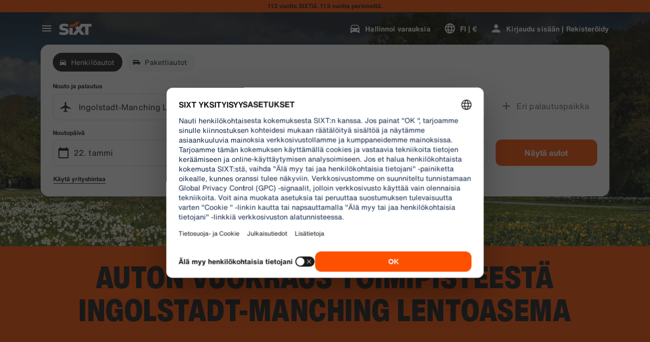

--- FILE ---
content_type: application/javascript
request_url: https://www.sixt.fi/webapp/customer-settings/remoteEntry.js
body_size: 47466
content:
var customersettings;(()=>{var e={65529:function(e,a){"use strict";let t="RUNTIME-001",r="RUNTIME-002",n="RUNTIME-003",c="RUNTIME-004",o="RUNTIME-005",s="RUNTIME-006",i="RUNTIME-007",d="RUNTIME-008",f="RUNTIME-009",b="TYPE-001",l="BUILD-001",u="BUILD-002",h=e=>{let a=e.split("-")[0].toLowerCase();return`View the docs to see how to solve: https://module-federation.io/guide/troubleshooting/${a}/${e}`};function g(){return(g=Object.assign||function(e){for(var a=1;a<arguments.length;a++){var t=arguments[a];for(var r in t)Object.prototype.hasOwnProperty.call(t,r)&&(e[r]=t[r])}return e}).apply(this,arguments)}let m={[t]:"Failed to get remoteEntry exports.",[r]:'The remote entry interface does not contain "init"',[n]:"Failed to get manifest.",[c]:"Failed to locate remote.",[o]:"Invalid loadShareSync function call from bundler runtime",[s]:"Invalid loadShareSync function call from runtime",[i]:"Failed to get remote snapshot.",[d]:"Failed to load script resources.",[f]:"Please call createInstance first."},p={[b]:"Failed to generate type declaration. Execute the below cmd to reproduce and fix the error."},v={[l]:"Failed to find expose module.",[u]:"PublicPath is required in prod mode."},y=g({},m,p,v);a.BUILD_001=l,a.BUILD_002=u,a.RUNTIME_001=t,a.RUNTIME_002=r,a.RUNTIME_003=n,a.RUNTIME_004=c,a.RUNTIME_005=o,a.RUNTIME_006=s,a.RUNTIME_007=i,a.RUNTIME_008=d,a.RUNTIME_009=f,a.TYPE_001=b,a.buildDescMap=v,a.errorDescMap=y,a.getShortErrorMsg=(e,a,t,r)=>{let n=[`${[a[e]]} #${e}`];return t&&n.push(`args: ${JSON.stringify(t)}`),n.push(h(e)),r&&n.push(`Original Error Message:
 ${r}`),n.join("\n")},a.runtimeDescMap=m,a.typeDescMap=p},73656:function(e){var a,t,r,n=e.exports={};function c(){throw Error("setTimeout has not been defined")}function o(){throw Error("clearTimeout has not been defined")}function s(e){if(a===setTimeout)return setTimeout(e,0);if((a===c||!a)&&setTimeout)return a=setTimeout,setTimeout(e,0);try{return a(e,0)}catch(t){try{return a.call(null,e,0)}catch(t){return a.call(this,e,0)}}}!function(){try{a="function"==typeof setTimeout?setTimeout:c}catch(e){a=c}try{t="function"==typeof clearTimeout?clearTimeout:o}catch(e){t=o}}();var i=[],d=!1,f=-1;function b(){d&&r&&(d=!1,r.length?i=r.concat(i):f=-1,i.length&&l())}function l(){if(!d){var e=s(b);d=!0;for(var a=i.length;a;){for(r=i,i=[];++f<a;)r&&r[f].run();f=-1,a=i.length}r=null,d=!1,function(e){if(t===clearTimeout)return clearTimeout(e);if((t===o||!t)&&clearTimeout)return t=clearTimeout,clearTimeout(e);try{t(e)}catch(a){try{return t.call(null,e)}catch(a){return t.call(this,e)}}}(e)}}function u(e,a){this.fun=e,this.array=a}function h(){}n.nextTick=function(e){var a=Array(arguments.length-1);if(arguments.length>1)for(var t=1;t<arguments.length;t++)a[t-1]=arguments[t];i.push(new u(e,a)),1!==i.length||d||s(l)},u.prototype.run=function(){this.fun.apply(null,this.array)},n.title="browser",n.browser=!0,n.env={},n.argv=[],n.version="",n.versions={},n.on=h,n.addListener=h,n.once=h,n.off=h,n.removeListener=h,n.removeAllListeners=h,n.emit=h,n.prependListener=h,n.prependOnceListener=h,n.listeners=function(e){return[]},n.binding=function(e){throw Error("process.binding is not supported")},n.cwd=function(){return"/"},n.chdir=function(e){throw Error("process.chdir is not supported")},n.umask=function(){return 0}},52340:function(e,a,t){"use strict";t.d(a,{get:()=>t.getContainer,init:()=>t.initContainer})},74392:function(e,a,t){"use strict";var r,n,c,o,s,i,d,f,b,l,u,h,g=t(88681),m=t.n(g);let p=[{name:"resolve-scoped-shares-plugin",resolveShare:e=>{var a,t,r,n,c;let{pkgName:o,scope:s,shareScopeMap:i,version:d,GlobalFederation:f}=e;if("default"===s)return e;let b=null==f?void 0:null===(a=f.__INSTANCES__)||void 0===a?void 0:a[0];return b&&(null===(n=b.options)||void 0===n?void 0:null===(r=n.shared)||void 0===r?void 0:null===(t=r[o])||void 0===t?void 0:t[0])&&(null===(c=b.options.shared[o][0])||void 0===c?void 0:c.version)===d&&(e.resolver=function(){return i[s][o][d]=b.options.shared[o][0],i[s][o][d]}),e}}],v={};if((t.initializeSharingData||t.initializeExposesData)&&t.federation){let e=(e,a,t)=>{e&&e[a]&&(e[a]=t)},a=(e,a,t)=>{var r,n;let c=t();Array.isArray(c)?(null!==(r=e[a])&&void 0!==r||(e[a]=[]),e[a].push(...c)):"object"==typeof c&&null!==c&&(null!==(n=e[a])&&void 0!==n||(e[a]={}),Object.assign(e[a],c))},g=(e,a,t)=>{var r;null!==(r=e[a])&&void 0!==r||(e[a]=t())},y=null!==(f=null===(r=t.remotesLoadingData)||void 0===r?void 0:r.chunkMapping)&&void 0!==f?f:{},_=null!==(b=null===(n=t.remotesLoadingData)||void 0===n?void 0:n.moduleIdToRemoteDataMapping)&&void 0!==b?b:{},E=null!==(l=null===(c=t.initializeSharingData)||void 0===c?void 0:c.scopeToSharingDataMapping)&&void 0!==l?l:{},S=null!==(u=null===(o=t.consumesLoadingData)||void 0===o?void 0:o.chunkMapping)&&void 0!==u?u:{},R=null!==(h=null===(s=t.consumesLoadingData)||void 0===s?void 0:s.moduleIdToConsumeDataMapping)&&void 0!==h?h:{},I={},N=[],M={},$=null===(i=t.initializeExposesData)||void 0===i?void 0:i.shareScope;for(let e in m())t.federation[e]=m()[e];g(t.federation,"consumesLoadingModuleToHandlerMapping",()=>{let e={};for(let[a,t]of Object.entries(R))e[a]={getter:t.fallback,shareInfo:{shareConfig:{fixedDependencies:!1,requiredVersion:t.requiredVersion,strictVersion:t.strictVersion,singleton:t.singleton,eager:t.eager},scope:[t.shareScope]},shareKey:t.shareKey};return e}),g(t.federation,"initOptions",()=>({})),g(t.federation.initOptions,"name",()=>"customersettings"),g(t.federation.initOptions,"shareStrategy",()=>"version-first"),g(t.federation.initOptions,"shared",()=>{let e={};for(let[a,t]of Object.entries(E))for(let r of t)if("object"==typeof r&&null!==r){let{name:t,version:n,factory:c,eager:o,singleton:s,requiredVersion:i,strictVersion:d}=r,f={},b=function(e){return void 0!==e};b(s)&&(f.singleton=s),b(i)&&(f.requiredVersion=i),b(o)&&(f.eager=o),b(d)&&(f.strictVersion=d);let l={version:n,scope:[a],shareConfig:f,get:c};e[t]?e[t].push(l):e[t]=[l]}return e}),a(t.federation.initOptions,"remotes",()=>Object.values(v).flat().filter(e=>"script"===e.externalType)),a(t.federation.initOptions,"plugins",()=>p),g(t.federation,"bundlerRuntimeOptions",()=>({})),g(t.federation.bundlerRuntimeOptions,"remotes",()=>({})),g(t.federation.bundlerRuntimeOptions.remotes,"chunkMapping",()=>y),g(t.federation.bundlerRuntimeOptions.remotes,"idToExternalAndNameMapping",()=>{let e={};for(let[a,t]of Object.entries(_))e[a]=[t.shareScope,t.name,t.externalModuleId,t.remoteName];return e}),g(t.federation.bundlerRuntimeOptions.remotes,"webpackRequire",()=>t),a(t.federation.bundlerRuntimeOptions.remotes,"idToRemoteMap",()=>{let e={};for(let[a,t]of Object.entries(_)){let r=v[t.remoteName];r&&(e[a]=r)}return e}),e(t,"S",t.federation.bundlerRuntime.S),t.federation.attachShareScopeMap&&t.federation.attachShareScopeMap(t),e(t.f,"remotes",(e,a)=>t.federation.bundlerRuntime.remotes({chunkId:e,promises:a,chunkMapping:y,idToExternalAndNameMapping:t.federation.bundlerRuntimeOptions.remotes.idToExternalAndNameMapping,idToRemoteMap:t.federation.bundlerRuntimeOptions.remotes.idToRemoteMap,webpackRequire:t})),e(t.f,"consumes",(e,a)=>t.federation.bundlerRuntime.consumes({chunkId:e,promises:a,chunkMapping:S,moduleToHandlerMapping:t.federation.consumesLoadingModuleToHandlerMapping,installedModules:I,webpackRequire:t})),e(t,"I",(e,a)=>t.federation.bundlerRuntime.I({shareScopeName:e,initScope:a,initPromises:N,initTokens:M,webpackRequire:t})),e(t,"initContainer",(e,a,r)=>t.federation.bundlerRuntime.initContainerEntry({shareScope:e,initScope:a,remoteEntryInitOptions:r,shareScopeKey:$,webpackRequire:t})),e(t,"getContainer",(e,a)=>{var r=t.initializeExposesData.moduleMap;return t.R=a,a=Object.prototype.hasOwnProperty.call(r,e)?r[e]():Promise.resolve().then(()=>{throw Error('Module "'+e+'" does not exist in container.')}),t.R=void 0,a}),t.federation.instance=t.federation.runtime.init(t.federation.initOptions),(null===(d=t.consumesLoadingData)||void 0===d?void 0:d.initialConsumes)&&t.federation.bundlerRuntime.installInitialConsumes({webpackRequire:t,installedModules:I,initialConsumes:t.consumesLoadingData.initialConsumes,moduleToHandlerMapping:t.federation.consumesLoadingModuleToHandlerMapping})}},79112:function(e,a,t){"use strict";var r=t(38671),n=t(91184),c=t(65529);let o="[ Federation Runtime ]",s=n.createLogger(o);function i(e,a){e||d(a)}function d(e){if(e instanceof Error)throw e.message.startsWith(o)||(e.message=`${o}: ${e.message}`),e;throw Error(`${o}: ${e}`)}function f(e){e instanceof Error&&!e.message.startsWith(o)&&(e.message=`${o}: ${e.message}`),s.warn(e)}function b(e,a){return -1===e.findIndex(e=>e===a)&&e.push(a),e}function l(e){return"version"in e&&e.version?`${e.name}:${e.version}`:"entry"in e&&e.entry?`${e.name}:${e.entry}`:`${e.name}`}function u(e){return void 0!==e.entry}function h(e){return!e.entry.includes(".json")}async function g(e,a){try{return await e()}catch(e){a||f(e);return}}function m(e){return e&&"object"==typeof e}let p=Object.prototype.toString;function v(e){return Array.isArray(e)?e:[e]}function y(e){let a={url:"",type:"global",globalName:""};return n.isBrowserEnv()||n.isReactNativeEnv()?"remoteEntry"in e?{url:e.remoteEntry,type:e.remoteEntryType,globalName:e.globalName}:a:"ssrRemoteEntry"in e?{url:e.ssrRemoteEntry||a.url,type:e.ssrRemoteEntryType||a.type,globalName:e.globalName}:a}let _=(e,a)=>{let t;return t=e.endsWith("/")?e.slice(0,-1):e,a.startsWith(".")&&(a=a.slice(1)),t+=a},E="object"==typeof globalThis?globalThis:window,S=(()=>{try{return document.defaultView}catch(e){return E}})();function R(e,a,t){Object.defineProperty(e,a,{value:t,configurable:!1,writable:!0})}function I(e,a){return Object.hasOwnProperty.call(e,a)}I(E,"__GLOBAL_LOADING_REMOTE_ENTRY__")||R(E,"__GLOBAL_LOADING_REMOTE_ENTRY__",{});let N=E.__GLOBAL_LOADING_REMOTE_ENTRY__;function M(e){var a,t,r,n,c,o,s,i,d,f,b,l;I(e,"__VMOK__")&&!I(e,"__FEDERATION__")&&R(e,"__FEDERATION__",e.__VMOK__),I(e,"__FEDERATION__")||(R(e,"__FEDERATION__",{__GLOBAL_PLUGIN__:[],__INSTANCES__:[],moduleInfo:{},__SHARE__:{},__MANIFEST_LOADING__:{},__PRELOADED_MAP__:new Map}),R(e,"__VMOK__",e.__FEDERATION__)),null!=(a=e.__FEDERATION__).__GLOBAL_PLUGIN__||(a.__GLOBAL_PLUGIN__=[]),null!=(t=e.__FEDERATION__).__INSTANCES__||(t.__INSTANCES__=[]),null!=(r=e.__FEDERATION__).moduleInfo||(r.moduleInfo={}),null!=(n=e.__FEDERATION__).__SHARE__||(n.__SHARE__={}),null!=(c=e.__FEDERATION__).__MANIFEST_LOADING__||(c.__MANIFEST_LOADING__={}),null!=(o=e.__FEDERATION__).__PRELOADED_MAP__||(o.__PRELOADED_MAP__=new Map)}function $(){E.__FEDERATION__.__GLOBAL_PLUGIN__=[],E.__FEDERATION__.__INSTANCES__=[],E.__FEDERATION__.moduleInfo={},E.__FEDERATION__.__SHARE__={},E.__FEDERATION__.__MANIFEST_LOADING__={},Object.keys(N).forEach(e=>{delete N[e]})}function O(e){E.__FEDERATION__.__INSTANCES__.push(e)}function T(){return E.__FEDERATION__.__DEBUG_CONSTRUCTOR__}function A(e,a=n.isDebugMode()){a&&(E.__FEDERATION__.__DEBUG_CONSTRUCTOR__=e,E.__FEDERATION__.__DEBUG_CONSTRUCTOR_VERSION__="0.19.1")}function w(e,a){if("string"==typeof a){if(e[a])return{value:e[a],key:a};for(let t of Object.keys(e)){let[r,n]=t.split(":"),c=`${r}:${a}`,o=e[c];if(o)return{value:o,key:c}}return{value:void 0,key:a}}throw Error("key must be string")}M(E),M(S);let k=()=>S.__FEDERATION__.moduleInfo,P=(e,a)=>{let t=w(a,l(e)).value;if(t&&!t.version&&"version"in e&&e.version&&(t.version=e.version),t)return t;if("version"in e&&e.version){let{version:a}=e,t=l(r._object_without_properties_loose(e,["version"])),n=w(S.__FEDERATION__.moduleInfo,t).value;if((null==n?void 0:n.version)===a)return n}},D=e=>P(e,S.__FEDERATION__.moduleInfo),L=(e,a)=>{let t=l(e);return S.__FEDERATION__.moduleInfo[t]=a,S.__FEDERATION__.moduleInfo},C=e=>(S.__FEDERATION__.moduleInfo=r._extends({},S.__FEDERATION__.moduleInfo,e),()=>{for(let a of Object.keys(e))delete S.__FEDERATION__.moduleInfo[a]}),j=(e,a)=>{let t=a||`__FEDERATION_${e}:custom__`,r=E[t];return{remoteEntryKey:t,entryExports:r}},F=e=>{let{__GLOBAL_PLUGIN__:a}=S.__FEDERATION__;e.forEach(e=>{-1===a.findIndex(a=>a.name===e.name)?a.push(e):f(`The plugin ${e.name} has been registered.`)})},x=()=>S.__FEDERATION__.__GLOBAL_PLUGIN__,H=e=>E.__FEDERATION__.__PRELOADED_MAP__.get(e),V=e=>E.__FEDERATION__.__PRELOADED_MAP__.set(e,!0),U="default",G="global",q="[0-9A-Za-z-]+",B=`(?:\\+(${q}(?:\\.${q})*))`,W="0|[1-9]\\d*",K="[0-9]+",z="\\d*[a-zA-Z-][a-zA-Z0-9-]*",Y=`(?:${K}|${z})`,J=`(?:-?(${Y}(?:\\.${Y})*))`,X=`(?:${W}|${z})`,Z=`(?:-(${X}(?:\\.${X})*))`,Q=`${W}|x|X|\\*`,ee=`[v=\\s]*(${Q})(?:\\.(${Q})(?:\\.(${Q})(?:${Z})?${B}?)?)?`,ea=`^\\s*(${ee})\\s+-\\s+(${ee})\\s*$`,et=`(${K})\\.(${K})\\.(${K})`,er=`[v=\\s]*${et}${J}?${B}?`,en="((?:<|>)?=?)",ec=`(\\s*)${en}\\s*(${er}|${ee})`,eo="(?:~>?)",es=`(\\s*)${eo}\\s+`,ei="(?:\\^)",ed=`(\\s*)${ei}\\s+`,ef=`^${ei}${ee}$`,eb=`(${W})\\.(${W})\\.(${W})`,el=`v?${eb}${Z}?${B}?`,eu=`^${eo}${ee}$`,eh=`^${en}\\s*${ee}$`,eg=`^${en}\\s*(${el})$|^$`;function em(e){return new RegExp(e)}function ep(e){return!e||"x"===e.toLowerCase()||"*"===e}function ev(...e){return a=>e.reduce((e,a)=>a(e),a)}function ey(e){return e.match(em(eg))}function e_(e,a,t,r){let n=`${e}.${a}.${t}`;return r?`${n}-${r}`:n}function eE(e){return e.replace(em(ea),(e,a,t,r,n,c,o,s,i,d,f,b)=>(a=ep(t)?"":ep(r)?`>=${t}.0.0`:ep(n)?`>=${t}.${r}.0`:`>=${a}`,s=ep(i)?"":ep(d)?`<${Number(i)+1}.0.0-0`:ep(f)?`<${i}.${Number(d)+1}.0-0`:b?`<=${i}.${d}.${f}-${b}`:`<=${s}`,`${a} ${s}`.trim()))}function eS(e){return e.replace(em(ec),"$1$2$3")}function eR(e){return e.replace(em(es),"$1~")}function eI(e){return e.replace(em(ed),"$1^")}function eN(e){return e.trim().split(/\s+/).map(e=>e.replace(em(ef),(e,a,t,r,n)=>ep(a)?"":ep(t)?`>=${a}.0.0 <${Number(a)+1}.0.0-0`:ep(r)?"0"===a?`>=${a}.${t}.0 <${a}.${Number(t)+1}.0-0`:`>=${a}.${t}.0 <${Number(a)+1}.0.0-0`:n?"0"!==a?`>=${a}.${t}.${r}-${n} <${Number(a)+1}.0.0-0`:"0"===t?`>=${a}.${t}.${r}-${n} <${a}.${t}.${Number(r)+1}-0`:`>=${a}.${t}.${r}-${n} <${a}.${Number(t)+1}.0-0`:"0"===a?"0"===t?`>=${a}.${t}.${r} <${a}.${t}.${Number(r)+1}-0`:`>=${a}.${t}.${r} <${a}.${Number(t)+1}.0-0`:`>=${a}.${t}.${r} <${Number(a)+1}.0.0-0`)).join(" ")}function eM(e){return e.trim().split(/\s+/).map(e=>e.replace(em(eu),(e,a,t,r,n)=>ep(a)?"":ep(t)?`>=${a}.0.0 <${Number(a)+1}.0.0-0`:ep(r)?`>=${a}.${t}.0 <${a}.${Number(t)+1}.0-0`:n?`>=${a}.${t}.${r}-${n} <${a}.${Number(t)+1}.0-0`:`>=${a}.${t}.${r} <${a}.${Number(t)+1}.0-0`)).join(" ")}function e$(e){return e.split(/\s+/).map(e=>e.trim().replace(em(eh),(e,a,t,r,n,c)=>{let o=ep(t),s=o||ep(r),i=s||ep(n);return("="===a&&i&&(a=""),c="",o)?">"===a||"<"===a?"<0.0.0-0":"*":a&&i?(s&&(r=0),n=0,">"===a?(a=">=",s?(t=Number(t)+1,r=0):r=Number(r)+1,n=0):"<="===a&&(a="<",s?t=Number(t)+1:r=Number(r)+1),"<"===a&&(c="-0"),`${a+t}.${r}.${n}${c}`):s?`>=${t}.0.0${c} <${Number(t)+1}.0.0-0`:i?`>=${t}.${r}.0${c} <${t}.${Number(r)+1}.0-0`:e})).join(" ")}function eO(e){return e.trim().replace(em("(<|>)?=?\\s*\\*"),"")}function eT(e,a){return(e=Number(e)||e)>(a=Number(a)||a)?1:e===a?0:-1}function eA(e,a){return eT(e.major,a.major)||eT(e.minor,a.minor)||eT(e.patch,a.patch)||function(e,a){let{preRelease:t}=e,{preRelease:r}=a;if(void 0===t&&r)return 1;if(t&&void 0===r)return -1;if(void 0===t&&void 0===r)return 0;for(let e=0,a=t.length;e<=a;e++){let a=t[e],n=r[e];if(a!==n){if(void 0===a&&void 0===n)break;if(!a)return 1;if(!n)return -1;return eT(a,n)}}return 0}(e,a)}function ew(e,a){return e.version===a.version}function ek(e,a){if(!e)return!1;let t=ey(e);if(!t)return!1;let[,r,,n,c,o,s]=t,i={operator:r,version:e_(n,c,o,s),major:n,minor:c,patch:o,preRelease:null==s?void 0:s.split(".")};for(let e of a.split("||")){let a=e.trim();if(!a||"*"===a||"x"===a)return!0;try{let e=ev(eE,eS,eR,eI)(a.trim()).split(/\s+/).join(" ");if(!e.trim())return!0;let t=e.split(" ").map(e=>ev(eN,eM,e$,eO)(e)).join(" ");if(!t.trim())return!0;let r=t.split(/\s+/).map(e=>e.trim().replace(em("^\\s*>=\\s*0.0.0\\s*$"),"")).filter(Boolean);if(0===r.length)continue;let n=!0;for(let e of r){let a=ey(e);if(!a){n=!1;break}let[,t,,r,c,o,s]=a,d={operator:t,version:e_(r,c,o,s),major:r,minor:c,patch:o,preRelease:null==s?void 0:s.split(".")};if(!function(e,a){switch(e.operator){case"":case"=":return ew(e,a);case">":return 0>eA(e,a);case">=":return ew(e,a)||0>eA(e,a);case"<":return eA(e,a)>0;case"<=":return ew(e,a)||eA(e,a)>0;case void 0:return!0;default:return!1}}(d,i)){n=!1;break}}if(n)return!0}catch(e){console.error(`[semver] Error processing range part "${a}":`,e);continue}}return!1}function eP(e,a){let t=a.shared||{},n=a.name,c=Object.keys(t).reduce((e,c)=>{let o=v(t[c]);return e[c]=e[c]||[],o.forEach(t=>{var o,s,i,d;let f;e[c].push((o=a.shareStrategy,f="get"in t?t.get:"lib"in t?()=>Promise.resolve(t.lib):()=>Promise.resolve(()=>{throw Error(`Can not get shared '${c}'!`)}),r._extends({deps:[],useIn:[],from:n,loading:null},t,{shareConfig:r._extends({requiredVersion:`^${t.version}`,singleton:!1,eager:!1,strictVersion:!1},t.shareConfig),get:f,loaded:null!=t&&!!t.loaded||"lib"in t||void 0,version:null!=(s=t.version)?s:"0",scope:Array.isArray(t.scope)?t.scope:[null!=(i=t.scope)?i:"default"],strategy:(null!=(d=t.strategy)?d:o)||"version-first"})))}),e},{}),o=r._extends({},e.shared);return Object.keys(c).forEach(e=>{o[e]?c[e].forEach(a=>{o[e].find(e=>e.version===a.version)||o[e].push(a)}):o[e]=c[e]}),{shared:o,shareInfos:c}}function eD(e,a){let t=e=>{if(!Number.isNaN(Number(e))){let a=e.split("."),t=e;for(let e=0;e<3-a.length;e++)t+=".0";return t}return e};return!!ek(t(e),`<=${t(a)}`)}let eL=(e,a)=>{let t=a||function(e,a){return eD(e,a)};return Object.keys(e).reduce((e,a)=>!e||t(e,a)||"0"===e?a:e,0)},eC=e=>!!e.loaded||"function"==typeof e.lib,ej=e=>!!e.loading;function eF(e,a,t,r){if(!e)return;let{shareConfig:n,scope:c=U,strategy:o}=t;for(let s of Array.isArray(c)?c:[c])if(n&&e[s]&&e[s][a]){let{requiredVersion:c}=n,i=("loaded-first"===o?function(e,a,t){let r=e[a][t];return eL(e[a][t],function(e,a){let t=e=>eC(e)||ej(e);return t(r[a])?!t(r[e])||!!eD(e,a):!t(r[e])&&eD(e,a)})}:function(e,a,t){let r=e[a][t];return eL(e[a][t],function(e,a){return!eC(r[e])&&eD(e,a)})})(e,s,a),b=()=>{if(n.singleton){if("string"==typeof c&&!ek(i,c)){let r=`Version ${i} from ${i&&e[s][a][i].from} of shared singleton module ${a} does not satisfy the requirement of ${t.from} which needs ${c})`;n.strictVersion?d(r):f(r)}return e[s][a][i]}if(!1===c||"*"===c||ek(i,c))return e[s][a][i];for(let[t,r]of Object.entries(e[s][a]))if(ek(t,c))return r},l={shareScopeMap:e,scope:s,pkgName:a,version:i,GlobalFederation:S.__FEDERATION__,resolver:b};return(r.emit(l)||l).resolver()}}function ex(){return S.__FEDERATION__.__SHARE__}function eH(e){var a;let{pkgName:t,extraOptions:r,shareInfos:n}=e;return Object.assign({},(null!=(a=null==r?void 0:r.resolver)?a:e=>{if(!e)return;let a={};e.forEach(e=>{a[e.version]=e});let t=eL(a,function(e,t){return!eC(a[e])&&eD(e,t)});return a[t]})(n[t]),null==r?void 0:r.customShareInfo)}function eV(e,a){for(let t of e){let e=a.startsWith(t.name),r=a.replace(t.name,"");if(e){if(r.startsWith("/"))return{pkgNameOrAlias:t.name,expose:r=`.${r}`,remote:t};if(""===r)return{pkgNameOrAlias:t.name,expose:".",remote:t}}let n=t.alias&&a.startsWith(t.alias),c=t.alias&&a.replace(t.alias,"");if(t.alias&&n){if(c&&c.startsWith("/"))return{pkgNameOrAlias:t.alias,expose:c=`.${c}`,remote:t};if(""===c)return{pkgNameOrAlias:t.alias,expose:".",remote:t}}}}let eU=".then(callbacks[0]).catch(callbacks[1])";async function eG({entry:e,remoteEntryExports:a}){return new Promise((t,r)=>{try{a?t(a):"undefined"!=typeof FEDERATION_ALLOW_NEW_FUNCTION?Function("callbacks",`import("${e}")${eU}`)([t,r]):import(e).then(t).catch(r)}catch(e){r(e)}})}async function eq({entry:e,remoteEntryExports:a}){return new Promise((t,r)=>{try{a?t(a):Function("callbacks",`System.import("${e}")${eU}`)([t,r])}catch(e){r(e)}})}function eB(e,a,t){let{remoteEntryKey:r,entryExports:n}=j(e,a);return i(n,c.getShortErrorMsg(c.RUNTIME_001,c.runtimeDescMap,{remoteName:e,remoteEntryUrl:t,remoteEntryKey:r})),n}async function eW({name:e,globalName:a,entry:t,loaderHook:r,getEntryUrl:o}){let{entryExports:s}=j(e,a);if(s)return s;let d=o?o(t):t;return n.loadScript(d,{attrs:{},createScriptHook:(e,a)=>{let t=r.lifecycle.createScript.emit({url:e,attrs:a});if(t&&(t instanceof HTMLScriptElement||"script"in t||"timeout"in t))return t}}).then(()=>eB(e,a,t)).catch(a=>{throw i(void 0,c.getShortErrorMsg(c.RUNTIME_008,c.runtimeDescMap,{remoteName:e,resourceUrl:t})),a})}async function eK({remoteInfo:e,remoteEntryExports:a,loaderHook:t,getEntryUrl:r}){let{entry:n,entryGlobalName:c,name:o,type:s}=e;switch(s){case"esm":case"module":return eG({entry:n,remoteEntryExports:a});case"system":return eq({entry:n,remoteEntryExports:a});default:return eW({entry:n,globalName:c,name:o,loaderHook:t,getEntryUrl:r})}}function ez(e){let{entry:a,name:t}=e;return n.composeKeyWithSeparator(t,a)}async function eY(e){let{origin:a,remoteEntryExports:t,remoteInfo:r,getEntryUrl:n}=e,c=ez(r);if(t)return t;if(!N[c]){let e=a.remoteHandler.hooks.lifecycle.loadEntry,o=a.loaderHook;N[c]=e.emit({loaderHook:o,remoteInfo:r,remoteEntryExports:t}).then(e=>e||eK({remoteInfo:r,remoteEntryExports:t,loaderHook:o,getEntryUrl:n}))}return N[c]}function eJ(e){return r._extends({},e,{entry:"entry"in e?e.entry:"",type:e.type||G,entryGlobalName:e.entryGlobalName||e.name,shareScope:e.shareScope||U})}function eX(e){return r._extends({resourceCategory:"sync",share:!0,depsRemote:!0,prefetchInterface:!1},e)}function eZ(e,a,t,r=!0){let{cssAssets:c,jsAssetsWithoutEntry:o,entryAssets:s}=t;if(a.options.inBrowser){if(s.forEach(t=>{let{moduleInfo:r}=t,n=a.moduleCache.get(e.name);n?eY({origin:a,remoteInfo:r,remoteEntryExports:n.remoteEntryExports}):eY({origin:a,remoteInfo:r,remoteEntryExports:void 0})}),r){let e={rel:"preload",as:"style"};c.forEach(t=>{let{link:r,needAttach:c}=n.createLink({url:t,cb:()=>{},attrs:e,createLinkHook:(e,t)=>{let r=a.loaderHook.lifecycle.createLink.emit({url:e,attrs:t});if(r instanceof HTMLLinkElement)return r}});c&&document.head.appendChild(r)})}else{let e={rel:"stylesheet",type:"text/css"};c.forEach(t=>{let{link:r,needAttach:c}=n.createLink({url:t,cb:()=>{},attrs:e,createLinkHook:(e,t)=>{let r=a.loaderHook.lifecycle.createLink.emit({url:e,attrs:t});if(r instanceof HTMLLinkElement)return r},needDeleteLink:!1});c&&document.head.appendChild(r)})}if(r){let e={rel:"preload",as:"script"};o.forEach(t=>{let{link:r,needAttach:c}=n.createLink({url:t,cb:()=>{},attrs:e,createLinkHook:(e,t)=>{let r=a.loaderHook.lifecycle.createLink.emit({url:e,attrs:t});if(r instanceof HTMLLinkElement)return r}});c&&document.head.appendChild(r)})}else{let t={fetchpriority:"high",type:(null==e?void 0:e.type)==="module"?"module":"text/javascript"};o.forEach(e=>{let{script:r,needAttach:c}=n.createScript({url:e,cb:()=>{},attrs:t,createScriptHook:(e,t)=>{let r=a.loaderHook.lifecycle.createScript.emit({url:e,attrs:t});if(r instanceof HTMLScriptElement)return r},needDeleteScript:!0});c&&document.head.appendChild(r)})}}}let eQ=class{async getEntry(){let e;if(this.remoteEntryExports)return this.remoteEntryExports;try{e=await eY({origin:this.host,remoteInfo:this.remoteInfo,remoteEntryExports:this.remoteEntryExports})}catch(t){let a=ez(this.remoteInfo);t instanceof Error&&t.message.includes(c.RUNTIME_008)&&(e=await this.host.loaderHook.lifecycle.loadEntryError.emit({getRemoteEntry:eY,origin:this.host,remoteInfo:this.remoteInfo,remoteEntryExports:this.remoteEntryExports,globalLoading:N,uniqueKey:a}))}return i(e,`remoteEntryExports is undefined 
 ${n.safeToString(this.remoteInfo)}`),this.remoteEntryExports=e,this.remoteEntryExports}async get(e,a,t,n){let o;let{loadFactory:s=!0}=t||{loadFactory:!0},f=await this.getEntry();if(!this.inited){let a=this.host.shareScopeMap,t=Array.isArray(this.remoteInfo.shareScope)?this.remoteInfo.shareScope:[this.remoteInfo.shareScope];t.length||t.push("default"),t.forEach(e=>{a[e]||(a[e]={})});let o=a[t[0]],s={version:this.remoteInfo.version||"",shareScopeKeys:Array.isArray(this.remoteInfo.shareScope)?t:this.remoteInfo.shareScope||"default"};Object.defineProperty(s,"shareScopeMap",{value:a,enumerable:!1});let i=await this.host.hooks.lifecycle.beforeInitContainer.emit({shareScope:o,remoteEntryInitOptions:s,initScope:[],remoteInfo:this.remoteInfo,origin:this.host});void 0===(null==f?void 0:f.init)&&d(c.getShortErrorMsg(c.RUNTIME_002,c.runtimeDescMap,{hostName:this.host.name,remoteName:this.remoteInfo.name,remoteEntryUrl:this.remoteInfo.entry,remoteEntryKey:this.remoteInfo.entryGlobalName})),await f.init(i.shareScope,i.initScope,i.remoteEntryInitOptions),await this.host.hooks.lifecycle.initContainer.emit(r._extends({},i,{id:e,remoteSnapshot:n,remoteEntryExports:f}))}this.lib=f,this.inited=!0,(o=await this.host.loaderHook.lifecycle.getModuleFactory.emit({remoteEntryExports:f,expose:a,moduleInfo:this.remoteInfo}))||(o=await f.get(a)),i(o,`${l(this.remoteInfo)} remote don't export ${a}.`);let b=_(this.remoteInfo.name,a),u=this.wraperFactory(o,b);return s?await u():u}wraperFactory(e,a){function t(e,a){e&&"object"==typeof e&&Object.isExtensible(e)&&!Object.getOwnPropertyDescriptor(e,Symbol.for("mf_module_id"))&&Object.defineProperty(e,Symbol.for("mf_module_id"),{value:a,enumerable:!1})}return e instanceof Promise?async()=>{let r=await e();return t(r,a),r}:()=>{let r=e();return t(r,a),r}}constructor({remoteInfo:e,host:a}){this.inited=!1,this.lib=void 0,this.remoteInfo=e,this.host=a}};class e1{on(e){"function"==typeof e&&this.listeners.add(e)}once(e){let a=this;this.on(function t(...r){return a.remove(t),e.apply(null,r)})}emit(...e){let a;return this.listeners.size>0&&this.listeners.forEach(t=>{a=t(...e)}),a}remove(e){this.listeners.delete(e)}removeAll(){this.listeners.clear()}constructor(e){this.type="",this.listeners=new Set,e&&(this.type=e)}}class e0 extends e1{emit(...e){let a;let t=Array.from(this.listeners);if(t.length>0){let r=0,n=a=>!1!==a&&(r<t.length?Promise.resolve(t[r++].apply(null,e)).then(n):a);a=n()}return Promise.resolve(a)}}function e3(e,a){if(!m(a))return!1;if(e!==a){for(let t in e)if(!(t in a))return!1}return!0}class e8 extends e1{emit(e){for(let a of(m(e)||d(`The data for the "${this.type}" hook should be an object.`),this.listeners))try{let t=a(e);if(e3(e,t))e=t;else{this.onerror(`A plugin returned an unacceptable value for the "${this.type}" type.`);break}}catch(e){f(e),this.onerror(e)}return e}constructor(e){super(),this.onerror=d,this.type=e}}class e2 extends e1{emit(e){m(e)||d(`The response data for the "${this.type}" hook must be an object.`);let a=Array.from(this.listeners);if(a.length>0){let t=0,r=a=>(f(a),this.onerror(a),e),n=c=>{if(e3(e,c)){if(e=c,t<a.length)try{return Promise.resolve(a[t++](e)).then(n,r)}catch(e){return r(e)}}else this.onerror(`A plugin returned an incorrect value for the "${this.type}" type.`);return e};return Promise.resolve(n(e))}return Promise.resolve(e)}constructor(e){super(),this.onerror=d,this.type=e}}class e4{applyPlugin(e,a){i("[object Object]"===p.call(e),"Plugin configuration is invalid.");let t=e.name;i(t,"A name must be provided by the plugin."),this.registerPlugins[t]||(this.registerPlugins[t]=e,null==e.apply||e.apply.call(e,a),Object.keys(this.lifecycle).forEach(a=>{let t=e[a];t&&this.lifecycle[a].on(t)}))}removePlugin(e){i(e,"A name is required.");let a=this.registerPlugins[e];i(a,`The plugin "${e}" is not registered.`),Object.keys(a).forEach(e=>{"name"!==e&&this.lifecycle[e].remove(a[e])})}constructor(e){this.registerPlugins={},this.lifecycle=e,this.lifecycleKeys=Object.keys(e)}}function e9(e,a){let t=y(a);t.url||d(`The attribute remoteEntry of ${e.name} must not be undefined.`);let r=n.getResourceUrl(a,t.url);n.isBrowserEnv()||r.startsWith("http")||(r=`https:${r}`),e.type=t.type,e.entryGlobalName=t.globalName,e.entry=r,e.version=a.version,e.buildVersion=a.buildVersion}let e5=(e,a)=>document.querySelector(`${e}[${"link"===e?"href":"src"}="${a}"]`);function e6(e,a){let t=D({name:a.name,version:a.options.version}),r=t&&"remotesInfo"in t&&t.remotesInfo&&w(t.remotesInfo,e.name).value;return r&&r.matchedVersion?{hostGlobalSnapshot:t,globalSnapshot:k(),remoteSnapshot:D({name:e.name,version:r.matchedVersion})}:{hostGlobalSnapshot:void 0,globalSnapshot:k(),remoteSnapshot:D({name:e.name,version:"version"in e?e.version:void 0})}}class e7{async loadRemoteSnapshotInfo({moduleInfo:e,id:a,expose:t}){let o,s;let{options:i}=this.HostInstance;await this.hooks.lifecycle.beforeLoadRemoteSnapshot.emit({options:i,moduleInfo:e});let f=D({name:this.HostInstance.options.name,version:this.HostInstance.options.version});f||(f={version:this.HostInstance.options.version||"",remoteEntry:"",remotesInfo:{}},C({[this.HostInstance.options.name]:f})),f&&"remotesInfo"in f&&!w(f.remotesInfo,e.name).value&&("version"in e||"entry"in e)&&(f.remotesInfo=r._extends({},null==f?void 0:f.remotesInfo,{[e.name]:{matchedVersion:"version"in e?e.version:e.entry}}));let{hostGlobalSnapshot:b,remoteSnapshot:l,globalSnapshot:h}=this.getGlobalRemoteInfo(e),{remoteSnapshot:g,globalSnapshot:m}=await this.hooks.lifecycle.loadSnapshot.emit({options:i,moduleInfo:e,hostGlobalSnapshot:b,remoteSnapshot:l,globalSnapshot:h});if(g){if(n.isManifestProvider(g)){let a=n.isBrowserEnv()?g.remoteEntry:g.ssrRemoteEntry||g.remoteEntry||"",t=await this.getManifestJson(a,e,{}),c=L(r._extends({},e,{entry:a}),t);o=t,s=c}else{let{remoteSnapshot:a}=await this.hooks.lifecycle.loadRemoteSnapshot.emit({options:this.HostInstance.options,moduleInfo:e,remoteSnapshot:g,from:"global"});o=a,s=m}}else if(u(e)){let a=await this.getManifestJson(e.entry,e,{}),t=L(e,a),{remoteSnapshot:r}=await this.hooks.lifecycle.loadRemoteSnapshot.emit({options:this.HostInstance.options,moduleInfo:e,remoteSnapshot:a,from:"global"});o=r,s=t}else d(c.getShortErrorMsg(c.RUNTIME_007,c.runtimeDescMap,{hostName:e.name,hostVersion:e.version,globalSnapshot:JSON.stringify(m)}));return await this.hooks.lifecycle.afterLoadSnapshot.emit({id:a,host:this.HostInstance,options:i,moduleInfo:e,remoteSnapshot:o}),{remoteSnapshot:o,globalSnapshot:s}}getGlobalRemoteInfo(e){return e6(e,this.HostInstance)}async getManifestJson(e,a,t){let r=async()=>{let t=this.manifestCache.get(e);if(t)return t;try{let a=await this.loaderHook.lifecycle.fetch.emit(e,{});a&&a instanceof Response||(a=await fetch(e,{})),t=await a.json()}catch(r){(t=await this.HostInstance.remoteHandler.hooks.lifecycle.errorLoadRemote.emit({id:e,error:r,from:"runtime",lifecycle:"afterResolve",origin:this.HostInstance}))||(delete this.manifestLoading[e],d(c.getShortErrorMsg(c.RUNTIME_003,c.runtimeDescMap,{manifestUrl:e,moduleName:a.name,hostName:this.HostInstance.options.name},`${r}`)))}return i(t.metaData&&t.exposes&&t.shared,`${e} is not a federation manifest`),this.manifestCache.set(e,t),t},o=async()=>{let t=await r(),c=n.generateSnapshotFromManifest(t,{version:e}),{remoteSnapshot:o}=await this.hooks.lifecycle.loadRemoteSnapshot.emit({options:this.HostInstance.options,moduleInfo:a,manifestJson:t,remoteSnapshot:c,manifestUrl:e,from:"manifest"});return o};return this.manifestLoading[e]||(this.manifestLoading[e]=o().then(e=>e)),this.manifestLoading[e]}constructor(e){this.loadingHostSnapshot=null,this.manifestCache=new Map,this.hooks=new e4({beforeLoadRemoteSnapshot:new e0("beforeLoadRemoteSnapshot"),loadSnapshot:new e2("loadGlobalSnapshot"),loadRemoteSnapshot:new e2("loadRemoteSnapshot"),afterLoadSnapshot:new e2("afterLoadSnapshot")}),this.manifestLoading=S.__FEDERATION__.__MANIFEST_LOADING__,this.HostInstance=e,this.loaderHook=e.loaderHook}}class ae{registerShared(e,a){let{shareInfos:t,shared:r}=eP(e,a);return Object.keys(t).forEach(e=>{t[e].forEach(t=>{!eF(this.shareScopeMap,e,t,this.hooks.lifecycle.resolveShare)&&t&&t.lib&&this.setShared({pkgName:e,lib:t.lib,get:t.get,loaded:!0,shared:t,from:a.name})})}),{shareInfos:t,shared:r}}async loadShare(e,a){let{host:t}=this,r=eH({pkgName:e,extraOptions:a,shareInfos:t.options.shared});(null==r?void 0:r.scope)&&await Promise.all(r.scope.map(async e=>{await Promise.all(this.initializeSharing(e,{strategy:r.strategy}))}));let{shareInfo:n}=await this.hooks.lifecycle.beforeLoadShare.emit({pkgName:e,shareInfo:r,shared:t.options.shared,origin:t});i(n,`Cannot find ${e} Share in the ${t.options.name}. Please ensure that the ${e} Share parameters have been injected`);let c=eF(this.shareScopeMap,e,n,this.hooks.lifecycle.resolveShare),o=e=>{e.useIn||(e.useIn=[]),b(e.useIn,t.options.name)};if(c&&c.lib)return o(c),c.lib;if(c&&c.loading&&!c.loaded){let e=await c.loading;return c.loaded=!0,c.lib||(c.lib=e),o(c),e}if(c){let a=(async()=>{let e=await c.get();return o(c),c.loaded=!0,c.lib=e,e})();return this.setShared({pkgName:e,loaded:!1,shared:c,from:t.options.name,lib:null,loading:a}),a}{if(null==a?void 0:a.customShareInfo)return!1;let r=(async()=>{let a=await n.get();n.lib=a,n.loaded=!0,o(n);let t=eF(this.shareScopeMap,e,n,this.hooks.lifecycle.resolveShare);return t&&(t.lib=a,t.loaded=!0,t.from=n.from),a})();return this.setShared({pkgName:e,loaded:!1,shared:n,from:t.options.name,lib:null,loading:r}),r}}initializeSharing(e=U,a){let{host:t}=this,r=null==a?void 0:a.from,n=null==a?void 0:a.strategy,c=null==a?void 0:a.initScope,o=[];if("build"!==r){let{initTokens:a}=this;c||(c=[]);let t=a[e];if(t||(t=a[e]={from:this.host.name}),c.indexOf(t)>=0)return o;c.push(t)}let s=this.shareScopeMap,i=t.options.name;s[e]||(s[e]={});let d=s[e],f=(e,a)=>{var t;let{version:r,eager:n}=a;d[e]=d[e]||{};let c=d[e],o=c[r],s=!!(o&&(o.eager||(null==(t=o.shareConfig)?void 0:t.eager)));(!o||"loaded-first"!==o.strategy&&!o.loaded&&(!n!=!s?n:i>o.from))&&(c[r]=a)},b=a=>a&&a.init&&a.init(s[e],c),l=async e=>{let{module:a}=await t.remoteHandler.getRemoteModuleAndOptions({id:e});if(a.getEntry){let r;try{r=await a.getEntry()}catch(a){r=await t.remoteHandler.hooks.lifecycle.errorLoadRemote.emit({id:e,error:a,from:"runtime",lifecycle:"beforeLoadShare",origin:t})}a.inited||(await b(r),a.inited=!0)}};return Object.keys(t.options.shared).forEach(a=>{t.options.shared[a].forEach(t=>{t.scope.includes(e)&&f(a,t)})}),("version-first"===t.options.shareStrategy||"version-first"===n)&&t.options.remotes.forEach(a=>{a.shareScope===e&&o.push(l(a.name))}),o}loadShareSync(e,a){let{host:t}=this,r=eH({pkgName:e,extraOptions:a,shareInfos:t.options.shared});(null==r?void 0:r.scope)&&r.scope.forEach(e=>{this.initializeSharing(e,{strategy:r.strategy})});let n=eF(this.shareScopeMap,e,r,this.hooks.lifecycle.resolveShare),o=e=>{e.useIn||(e.useIn=[]),b(e.useIn,t.options.name)};if(n){if("function"==typeof n.lib)return o(n),n.loaded||(n.loaded=!0,n.from!==t.options.name||(r.loaded=!0)),n.lib;if("function"==typeof n.get){let a=n.get();if(!(a instanceof Promise))return o(n),this.setShared({pkgName:e,loaded:!0,from:t.options.name,lib:a,shared:n}),a}}if(r.lib)return r.loaded||(r.loaded=!0),r.lib;if(r.get){let n=r.get();if(n instanceof Promise){let r=(null==a?void 0:a.from)==="build"?c.RUNTIME_005:c.RUNTIME_006;throw Error(c.getShortErrorMsg(r,c.runtimeDescMap,{hostName:t.options.name,sharedPkgName:e}))}return r.lib=n,this.setShared({pkgName:e,loaded:!0,from:t.options.name,lib:r.lib,shared:r}),r.lib}throw Error(c.getShortErrorMsg(c.RUNTIME_006,c.runtimeDescMap,{hostName:t.options.name,sharedPkgName:e}))}initShareScopeMap(e,a,t={}){let{host:r}=this;this.shareScopeMap[e]=a,this.hooks.lifecycle.initContainerShareScopeMap.emit({shareScope:a,options:r.options,origin:r,scopeName:e,hostShareScopeMap:t.hostShareScopeMap})}setShared({pkgName:e,shared:a,from:t,lib:n,loading:c,loaded:o,get:s}){let{version:i,scope:d="default"}=a,f=r._object_without_properties_loose(a,["version","scope"]);(Array.isArray(d)?d:[d]).forEach(a=>{if(this.shareScopeMap[a]||(this.shareScopeMap[a]={}),this.shareScopeMap[a][e]||(this.shareScopeMap[a][e]={}),!this.shareScopeMap[a][e][i]){this.shareScopeMap[a][e][i]=r._extends({version:i,scope:["default"]},f,{lib:n,loaded:o,loading:c}),s&&(this.shareScopeMap[a][e][i].get=s);return}let d=this.shareScopeMap[a][e][i];c&&!d.loading&&(d.loading=c),o&&!d.loaded&&(d.loaded=o),t&&d.from!==t&&(d.from=t)})}_setGlobalShareScopeMap(e){let a=ex(),t=e.id||e.name;t&&!a[t]&&(a[t]=this.shareScopeMap)}constructor(e){this.hooks=new e4({afterResolve:new e2("afterResolve"),beforeLoadShare:new e2("beforeLoadShare"),loadShare:new e0,resolveShare:new e8("resolveShare"),initContainerShareScopeMap:new e8("initContainerShareScopeMap")}),this.host=e,this.shareScopeMap={},this.initTokens={},this._setGlobalShareScopeMap(e.options)}}class aa{formatAndRegisterRemote(e,a){return(a.remotes||[]).reduce((e,a)=>(this.registerRemote(a,e,{force:!1}),e),e.remotes)}setIdToRemoteMap(e,a){let{remote:t,expose:r}=a,{name:n,alias:c}=t;if(this.idToRemoteMap[e]={name:t.name,expose:r},c&&e.startsWith(n)){let a=e.replace(n,c);this.idToRemoteMap[a]={name:t.name,expose:r};return}if(c&&e.startsWith(c)){let a=e.replace(c,n);this.idToRemoteMap[a]={name:t.name,expose:r}}}async loadRemote(e,a){let{host:t}=this;try{let{loadFactory:r=!0}=a||{loadFactory:!0},{module:n,moduleOptions:c,remoteMatchInfo:o}=await this.getRemoteModuleAndOptions({id:e}),{pkgNameOrAlias:s,remote:i,expose:d,id:f,remoteSnapshot:b}=o,l=await n.get(f,d,a,b),u=await this.hooks.lifecycle.onLoad.emit({id:f,pkgNameOrAlias:s,expose:d,exposeModule:r?l:void 0,exposeModuleFactory:r?void 0:l,remote:i,options:c,moduleInstance:n,origin:t});if(this.setIdToRemoteMap(e,o),"function"==typeof u)return u;return l}catch(c){let{from:r="runtime"}=a||{from:"runtime"},n=await this.hooks.lifecycle.errorLoadRemote.emit({id:e,error:c,from:r,lifecycle:"onLoad",origin:t});if(!n)throw c;return n}}async preloadRemote(e){var a;let{host:t}=this;await this.hooks.lifecycle.beforePreloadRemote.emit({preloadOps:e,options:t.options,origin:t});let r=(a=t.options.remotes,e.map(e=>{let t=function(e,a){for(let t of e)if(a===t.name||t.alias&&a===t.alias)return t}(a,e.nameOrAlias);return i(t,`Unable to preload ${e.nameOrAlias} as it is not included in ${!t&&n.safeToString({remoteInfo:t,remotes:a})}`),{remote:t,preloadConfig:eX(e)}}));await Promise.all(r.map(async e=>{let{remote:a}=e,r=eJ(a),{globalSnapshot:n,remoteSnapshot:c}=await t.snapshotHandler.loadRemoteSnapshotInfo({moduleInfo:a}),o=await this.hooks.lifecycle.generatePreloadAssets.emit({origin:t,preloadOptions:e,remote:a,remoteInfo:r,globalSnapshot:n,remoteSnapshot:c});o&&eZ(r,t,o)}))}registerRemotes(e,a){let{host:t}=this;e.forEach(e=>{this.registerRemote(e,t.options.remotes,{force:null==a?void 0:a.force})})}async getRemoteModuleAndOptions(e){let a;let{host:t}=this,{id:n}=e;try{a=await this.hooks.lifecycle.beforeRequest.emit({id:n,options:t.options,origin:t})}catch(e){if(!(a=await this.hooks.lifecycle.errorLoadRemote.emit({id:n,options:t.options,origin:t,from:"runtime",error:e,lifecycle:"beforeRequest"})))throw e}let{id:o}=a,s=eV(t.options.remotes,o);i(s,c.getShortErrorMsg(c.RUNTIME_004,c.runtimeDescMap,{hostName:t.options.name,requestId:o}));let{remote:d}=s,f=eJ(d),b=await t.sharedHandler.hooks.lifecycle.afterResolve.emit(r._extends({id:o},s,{options:t.options,origin:t,remoteInfo:f})),{remote:l,expose:u}=b;i(l&&u,`The 'beforeRequest' hook was executed, but it failed to return the correct 'remote' and 'expose' values while loading ${o}.`);let h=t.moduleCache.get(l.name),g={host:t,remoteInfo:f};return h||(h=new eQ(g),t.moduleCache.set(l.name,h)),{module:h,moduleOptions:g,remoteMatchInfo:b}}registerRemote(e,a,t){let{host:r}=this,c=()=>{if(e.alias){let t=a.find(a=>{var t;return e.alias&&(a.name.startsWith(e.alias)||(null==(t=a.alias)?void 0:t.startsWith(e.alias)))});i(!t,`The alias ${e.alias} of remote ${e.name} is not allowed to be the prefix of ${t&&t.name} name or alias`)}"entry"in e&&n.isBrowserEnv()&&!e.entry.startsWith("http")&&(e.entry=new URL(e.entry,window.location.origin).href),e.shareScope||(e.shareScope=U),e.type||(e.type=G)};this.hooks.lifecycle.beforeRegisterRemote.emit({remote:e,origin:r});let o=a.find(a=>a.name===e.name);if(o){let s=[`The remote "${e.name}" is already registered.`,"Please note that overriding it may cause unexpected errors."];(null==t?void 0:t.force)&&(this.removeRemote(o),c(),a.push(e),this.hooks.lifecycle.registerRemote.emit({remote:e,origin:r}),n.warn(s.join(" ")))}else c(),a.push(e),this.hooks.lifecycle.registerRemote.emit({remote:e,origin:r})}removeRemote(e){try{let{host:t}=this,{name:r}=e,c=t.options.remotes.findIndex(e=>e.name===r);-1!==c&&t.options.remotes.splice(c,1);let o=t.moduleCache.get(e.name);if(o){let r=o.remoteInfo,c=r.entryGlobalName;if(E[c]){var a;(null==(a=Object.getOwnPropertyDescriptor(E,c))?void 0:a.configurable)?delete E[c]:E[c]=void 0}let s=ez(o.remoteInfo);N[s]&&delete N[s],t.snapshotHandler.manifestCache.delete(r.entry);let i=r.buildVersion?n.composeKeyWithSeparator(r.name,r.buildVersion):r.name,d=E.__FEDERATION__.__INSTANCES__.findIndex(e=>r.buildVersion?e.options.id===i:e.name===i);if(-1!==d){let e=E.__FEDERATION__.__INSTANCES__[d];i=e.options.id||i;let a=ex(),t=!0,n=[];Object.keys(a).forEach(e=>{let c=a[e];c&&Object.keys(c).forEach(a=>{let o=c[a];o&&Object.keys(o).forEach(c=>{let s=o[c];s&&Object.keys(s).forEach(o=>{let i=s[o];i&&"object"==typeof i&&i.from===r.name&&(i.loaded||i.loading?(i.useIn=i.useIn.filter(e=>e!==r.name),i.useIn.length?t=!1:n.push([e,a,c,o])):n.push([e,a,c,o]))})})})}),t&&(e.shareScopeMap={},delete a[i]),n.forEach(([e,t,r,n])=>{var c,o,s;null==(s=a[e])||null==(o=s[t])||null==(c=o[r])||delete c[n]}),E.__FEDERATION__.__INSTANCES__.splice(d,1)}let{hostGlobalSnapshot:f}=e6(e,t);if(f){let a=f&&"remotesInfo"in f&&f.remotesInfo&&w(f.remotesInfo,e.name).key;a&&(delete f.remotesInfo[a],S.__FEDERATION__.__MANIFEST_LOADING__[a]&&delete S.__FEDERATION__.__MANIFEST_LOADING__[a])}t.moduleCache.delete(e.name)}}catch(e){s.log("removeRemote fail: ",e)}}constructor(e){this.hooks=new e4({beforeRegisterRemote:new e8("beforeRegisterRemote"),registerRemote:new e8("registerRemote"),beforeRequest:new e2("beforeRequest"),onLoad:new e0("onLoad"),handlePreloadModule:new e1("handlePreloadModule"),errorLoadRemote:new e0("errorLoadRemote"),beforePreloadRemote:new e0("beforePreloadRemote"),generatePreloadAssets:new e0("generatePreloadAssets"),afterPreloadRemote:new e0,loadEntry:new e0}),this.host=e,this.idToRemoteMap={}}}var at=Object.freeze({__proto__:null});a.loadScript=n.loadScript,a.loadScriptNode=n.loadScriptNode,a.CurrentGlobal=E,a.Global=S,a.Module=eQ,a.ModuleFederation=class{initOptions(e){this.registerPlugins(e.plugins);let a=this.formatOptions(this.options,e);return this.options=a,a}async loadShare(e,a){return this.sharedHandler.loadShare(e,a)}loadShareSync(e,a){return this.sharedHandler.loadShareSync(e,a)}initializeSharing(e=U,a){return this.sharedHandler.initializeSharing(e,a)}initRawContainer(e,a,t){let r=new eQ({host:this,remoteInfo:eJ({name:e,entry:a})});return r.remoteEntryExports=t,this.moduleCache.set(e,r),r}async loadRemote(e,a){return this.remoteHandler.loadRemote(e,a)}async preloadRemote(e){return this.remoteHandler.preloadRemote(e)}initShareScopeMap(e,a,t={}){this.sharedHandler.initShareScopeMap(e,a,t)}formatOptions(e,a){let{shared:t}=eP(e,a),{userOptions:n,options:c}=this.hooks.lifecycle.beforeInit.emit({origin:this,userOptions:a,options:e,shareInfo:t}),o=this.remoteHandler.formatAndRegisterRemote(c,n),{shared:s}=this.sharedHandler.registerShared(c,n),i=[...c.plugins];n.plugins&&n.plugins.forEach(e=>{i.includes(e)||i.push(e)});let d=r._extends({},e,a,{plugins:i,remotes:o,shared:s});return this.hooks.lifecycle.init.emit({origin:this,options:d}),d}registerPlugins(e){let a=function(e,a){let t=x(),r=[a.hooks,a.remoteHandler.hooks,a.sharedHandler.hooks,a.snapshotHandler.hooks,a.loaderHook,a.bridgeHook];return t.length>0&&t.forEach(a=>{(null==e?void 0:e.find(e=>e.name!==a.name))&&e.push(a)}),e&&e.length>0&&e.forEach(e=>{r.forEach(t=>{t.applyPlugin(e,a)})}),e}(e,this);this.options.plugins=this.options.plugins.reduce((e,a)=>(a&&e&&!e.find(e=>e.name===a.name)&&e.push(a),e),a||[])}registerRemotes(e,a){return this.remoteHandler.registerRemotes(e,a)}registerShared(e){this.sharedHandler.registerShared(this.options,r._extends({},this.options,{shared:e}))}constructor(e){this.hooks=new e4({beforeInit:new e8("beforeInit"),init:new e1,beforeInitContainer:new e2("beforeInitContainer"),initContainer:new e2("initContainer")}),this.version="0.19.1",this.moduleCache=new Map,this.loaderHook=new e4({getModuleInfo:new e1,createScript:new e1,createLink:new e1,fetch:new e0,loadEntryError:new e0,getModuleFactory:new e0}),this.bridgeHook=new e4({beforeBridgeRender:new e1,afterBridgeRender:new e1,beforeBridgeDestroy:new e1,afterBridgeDestroy:new e1});let a=[{name:"snapshot-plugin",async afterResolve(e){let{remote:a,pkgNameOrAlias:t,expose:n,origin:c,remoteInfo:o,id:s}=e;if(!u(a)||!h(a)){let{remoteSnapshot:i,globalSnapshot:d}=await c.snapshotHandler.loadRemoteSnapshotInfo({moduleInfo:a,id:s});e9(o,i);let f=await c.remoteHandler.hooks.lifecycle.generatePreloadAssets.emit({origin:c,preloadOptions:{remote:a,preloadConfig:{nameOrAlias:t,exposes:[n],resourceCategory:"sync",share:!1,depsRemote:!1}},remoteInfo:o,remote:a,remoteSnapshot:i,globalSnapshot:d});return f&&eZ(o,c,f,!1),r._extends({},e,{remoteSnapshot:i})}return e}},{name:"generate-preload-assets-plugin",async generatePreloadAssets(e){let{origin:a,preloadOptions:t,remoteInfo:r,remote:c,globalSnapshot:o,remoteSnapshot:s}=e;return n.isBrowserEnv()?u(c)&&h(c)?{cssAssets:[],jsAssetsWithoutEntry:[],entryAssets:[{name:c.name,url:c.entry,moduleInfo:{name:r.name,entry:c.entry,type:r.type||"global",entryGlobalName:"",shareScope:""}}]}:(e9(r,s),function(e,a,t,r,c){let o=[],s=[],i=[],d=new Set,f=new Set,{options:b}=e,{preloadConfig:u}=a,{depsRemote:h}=u;if(function e(a,t,r,c,o={},s){let{value:i}=w(a,l(t)),d=s||i;if(d&&!n.isManifestProvider(d)&&(r(d,t,c),d.remotesInfo))for(let t of Object.keys(d.remotesInfo)){if(o[t])continue;o[t]=!0;let n=function(e){let a=e.split(":");return 1===a.length?{name:a[0],version:void 0}:2===a.length?{name:a[0],version:a[1]}:{name:a[1],version:a[2]}}(t),c=d.remotesInfo[t];e(a,{name:n.name,version:c.matchedVersion},r,!1,o,void 0)}}(r,t,(a,t,r)=>{var c,d;let f;if(r)f=u;else if(Array.isArray(h)){let e=h.find(e=>e.nameOrAlias===t.name||e.nameOrAlias===t.alias);if(!e)return;f=eX(e)}else{if(!0!==h)return;f=u}let b=n.getResourceUrl(a,y(a).url);b&&i.push({name:t.name,moduleInfo:{name:t.name,entry:b,type:"remoteEntryType"in a?a.remoteEntryType:"global",entryGlobalName:"globalName"in a?a.globalName:t.name,shareScope:"",version:"version"in a?a.version:void 0},url:b});let l="modules"in a?a.modules:[],g=(c=f.exposes)?c.map(e=>"."===e?e:e.startsWith("./")?e.replace("./",""):e):[];function m(e){let t=e.map(e=>n.getResourceUrl(a,e));return f.filter?t.filter(f.filter):t}if(g.length&&"modules"in a&&(l=null==a?void 0:null==(d=a.modules)?void 0:d.reduce((e,a)=>((null==g?void 0:g.indexOf(a.moduleName))!==-1&&e.push(a),e),[])),l){let r=l.length;for(let n=0;n<r;n++){let r=l[n],c=`${t.name}/${r.moduleName}`;e.remoteHandler.hooks.lifecycle.handlePreloadModule.emit({id:"."===r.moduleName?t.name:c,name:t.name,remoteSnapshot:a,preloadConfig:f,remote:t,origin:e}),!H(c)&&("all"===f.resourceCategory?(o.push(...m(r.assets.css.async)),o.push(...m(r.assets.css.sync)),s.push(...m(r.assets.js.async))):(f.resourceCategory="sync",o.push(...m(r.assets.css.sync))),s.push(...m(r.assets.js.sync)),V(c))}}},!0,{},c),c.shared&&c.shared.length>0){let a=(a,t)=>{let r=eF(e.shareScopeMap,t.sharedName,a,e.sharedHandler.hooks.lifecycle.resolveShare);r&&"function"==typeof r.lib&&(t.assets.js.sync.forEach(e=>{d.add(e)}),t.assets.css.sync.forEach(e=>{f.add(e)}))};c.shared.forEach(e=>{var t;let r=null==(t=b.shared)?void 0:t[e.sharedName];if(!r)return;let n=e.version?r.find(a=>a.version===e.version):r;n&&v(n).forEach(t=>{a(t,e)})})}let g=s.filter(e=>!d.has(e)&&!e5("script",e));return{cssAssets:o.filter(e=>!f.has(e)&&!e5("link",e)),jsAssetsWithoutEntry:g,entryAssets:i.filter(e=>!e5("script",e.url))}}(a,t,r,o,s)):{cssAssets:[],jsAssetsWithoutEntry:[],entryAssets:[]}}}],t={id:"customersettings:1.0.0",name:e.name,plugins:a,remotes:[],shared:{},inBrowser:n.isBrowserEnv()};this.name=e.name,this.options=t,this.snapshotHandler=new e7(this),this.sharedHandler=new ae(this),this.remoteHandler=new aa(this),this.shareScopeMap=this.sharedHandler.shareScopeMap,this.registerPlugins([...t.plugins,...e.plugins||[]]),this.options=this.formatOptions(t,e)}},a.addGlobalSnapshot=C,a.assert=i,a.getGlobalFederationConstructor=T,a.getGlobalSnapshot=k,a.getInfoWithoutType=w,a.getRegisteredShare=eF,a.getRemoteEntry=eY,a.getRemoteInfo=eJ,a.helpers={global:{Global:S,nativeGlobal:S,resetFederationGlobalInfo:$,setGlobalFederationInstance:O,getGlobalFederationConstructor:T,setGlobalFederationConstructor:A,getInfoWithoutType:w,getGlobalSnapshot:k,getTargetSnapshotInfoByModuleInfo:P,getGlobalSnapshotInfoByModuleInfo:D,setGlobalSnapshotInfoByModuleInfo:L,addGlobalSnapshot:C,getRemoteEntryExports:j,registerGlobalPlugins:F,getGlobalHostPlugins:x,getPreloaded:H,setPreloaded:V},share:{getRegisteredShare:eF,getGlobalShareScope:ex},utils:{matchRemoteWithNameAndExpose:eV,preloadAssets:eZ,getRemoteInfo:eJ}},a.isStaticResourcesEqual=function(e,a){let t=/^(https?:)?\/\//i;return e.replace(t,"").replace(/\/$/,"")===a.replace(t,"").replace(/\/$/,"")},a.matchRemoteWithNameAndExpose=eV,a.registerGlobalPlugins=F,a.resetFederationGlobalInfo=$,a.safeWrapper=g,a.satisfy=ek,a.setGlobalFederationConstructor=A,a.setGlobalFederationInstance=O,a.types=at},38671:function(e,a){"use strict";function t(){return(t=Object.assign||function(e){for(var a=1;a<arguments.length;a++){var t=arguments[a];for(var r in t)Object.prototype.hasOwnProperty.call(t,r)&&(e[r]=t[r])}return e}).apply(this,arguments)}a._extends=t,a._object_without_properties_loose=function(e,a){if(null==e)return{};var t,r,n={},c=Object.keys(e);for(r=0;r<c.length;r++)t=c[r],a.indexOf(t)>=0||(n[t]=e[t]);return n}},69022:function(e,a,t){"use strict";var r=t(79112),n=t(65529),c=t(89753);function o(e){let a=new(r.getGlobalFederationConstructor()||r.ModuleFederation)(e);return r.setGlobalFederationInstance(a),a}let s=null;r.setGlobalFederationConstructor(r.ModuleFederation),a.Module=r.Module,a.ModuleFederation=r.ModuleFederation,a.getRemoteEntry=r.getRemoteEntry,a.getRemoteInfo=r.getRemoteInfo,a.loadScript=r.loadScript,a.loadScriptNode=r.loadScriptNode,a.registerGlobalPlugins=r.registerGlobalPlugins,a.createInstance=o,a.getInstance=function(){return s},a.init=function(e){let a=c.getGlobalFederationInstance(e.name,e.version);return a?(a.initOptions(e),s||(s=a),a):s=o(e)},a.loadRemote=function(...e){return r.assert(s,n.getShortErrorMsg(n.RUNTIME_009,n.runtimeDescMap)),s.loadRemote.apply(s,e)},a.loadShare=function(...e){return r.assert(s,n.getShortErrorMsg(n.RUNTIME_009,n.runtimeDescMap)),s.loadShare.apply(s,e)},a.loadShareSync=function(...e){return r.assert(s,n.getShortErrorMsg(n.RUNTIME_009,n.runtimeDescMap)),s.loadShareSync.apply(s,e)},a.preloadRemote=function(...e){return r.assert(s,n.getShortErrorMsg(n.RUNTIME_009,n.runtimeDescMap)),s.preloadRemote.apply(s,e)},a.registerPlugins=function(...e){return r.assert(s,n.getShortErrorMsg(n.RUNTIME_009,n.runtimeDescMap)),s.registerPlugins.apply(s,e)},a.registerRemotes=function(...e){return r.assert(s,n.getShortErrorMsg(n.RUNTIME_009,n.runtimeDescMap)),s.registerRemotes.apply(s,e)},a.registerShared=function(...e){return r.assert(s,n.getShortErrorMsg(n.RUNTIME_009,n.runtimeDescMap)),s.registerShared.apply(s,e)}},89753:function(e,a,t){"use strict";var r=t(79112);a.getGlobalFederationInstance=function(e,a){let t="customersettings:1.0.0";return r.CurrentGlobal.__FEDERATION__.__INSTANCES__.find(r=>!!t&&r.options.id===t||r.options.name===e&&!r.options.version&&!a||r.options.name===e&&!!a&&r.options.version===a)}},91184:function(e,a,t){"use strict";var r=t(73656),n=t(45369);let c=".json",o="FEDERATION_DEBUG",s={AT:"@",HYPHEN:"-",SLASH:"/"},i={[s.AT]:"scope_",[s.HYPHEN]:"_",[s.SLASH]:"__"},d={[i[s.AT]]:s.AT,[i[s.HYPHEN]]:s.HYPHEN,[i[s.SLASH]]:s.SLASH},f=":";var b=Object.freeze({__proto__:null}),l=Object.freeze({__proto__:null}),u=Object.freeze({__proto__:null}),h=Object.freeze({__proto__:null});function g(){return"undefined"!=typeof window&&void 0!==window.document}function m(){var e;return"undefined"!=typeof navigator&&(null==(e=navigator)?void 0:e.product)==="ReactNative"}function p(){return void 0!==r&&r.env&&r.env.FEDERATION_DEBUG?!!r.env.FEDERATION_DEBUG:!!("undefined"!=typeof FEDERATION_DEBUG&&FEDERATION_DEBUG)||function(){try{if(g()&&window.localStorage)return!!localStorage.getItem(o)}catch(e){}return!1}()}let v=function(){return void 0!==r&&r.env?r.env:{}},y="[ Federation Runtime ]",_=function(e,a="",t=!1){try{return`${a}${e.replace(RegExp(`${s.AT}`,"g"),i[s.AT]).replace(RegExp(`${s.HYPHEN}`,"g"),i[s.HYPHEN]).replace(RegExp(`${s.SLASH}`,"g"),i[s.SLASH])}${t?".js":""}`}catch(e){throw e}},E=e=>{throw Error(`${y}: ${e}`)},S=e=>{console.warn(`${y}: ${e}`)},R=/^([\d^=v<>~]|[*xX]$)/,I=(e,a)=>{if(!e)return a;let t=(e=>{if("."===e)return"";if(e.startsWith("./"))return e.replace("./","");if(e.startsWith("/")){let a=e.slice(1);return a.endsWith("/")?a.slice(0,-1):a}return e})(e);return t?t.endsWith("/")?`${t}${a}`:`${t}/${a}`:a};function N(e){return e.replace(/#.*$/,"").replace(/\?.*$/,"").replace(/\/[^\/]+$/,"/")}let M=class{setPrefix(e){this.prefix=e}log(...e){console.log(this.prefix,...e)}warn(...e){console.log(this.prefix,...e)}error(...e){console.log(this.prefix,...e)}success(...e){console.log(this.prefix,...e)}info(...e){console.log(this.prefix,...e)}ready(...e){console.log(this.prefix,...e)}debug(...e){p()&&console.log(this.prefix,...e)}constructor(e){this.prefix=e}};function $(e){return new M(e)}let O=$("[ Module Federation ]");async function T(e,a){try{return await e()}catch(e){a||S(e);return}}function A(e,a){let t=/^(https?:)?\/\//i;return e.replace(t,"").replace(/\/$/,"")===a.replace(t,"").replace(/\/$/,"")}function w(e){let a,t=null,r=!0,n=2e4,c=document.getElementsByTagName("script");for(let a=0;a<c.length;a++){let n=c[a],o=n.getAttribute("src");if(o&&A(o,e.url)){t=n,r=!1;break}}if(!t){let a;let r=e.attrs;(t=document.createElement("script")).type=(null==r?void 0:r.type)==="module"?"module":"text/javascript",e.createScriptHook&&((a=e.createScriptHook(e.url,e.attrs))instanceof HTMLScriptElement?t=a:"object"==typeof a&&("script"in a&&a.script&&(t=a.script),"timeout"in a&&a.timeout&&(n=a.timeout))),t.src||(t.src=e.url),r&&!a&&Object.keys(r).forEach(e=>{t&&("async"===e||"defer"===e?t[e]=r[e]:t.getAttribute(e)||t.setAttribute(e,r[e]))})}let o=async(r,n)=>{clearTimeout(a);let c=()=>{(null==n?void 0:n.type)==="error"?(null==e?void 0:e.onErrorCallback)&&(null==e||e.onErrorCallback(n)):(null==e?void 0:e.cb)&&(null==e||e.cb())};if(t&&(t.onerror=null,t.onload=null,T(()=>{let{needDeleteScript:a=!0}=e;a&&(null==t?void 0:t.parentNode)&&t.parentNode.removeChild(t)}),r&&"function"==typeof r)){let e=r(n);if(e instanceof Promise){let a=await e;return c(),a}return c(),e}c()};return t.onerror=o.bind(null,t.onerror),t.onload=o.bind(null,t.onload),a=setTimeout(()=>{o(null,Error(`Remote script "${e.url}" time-outed.`))},n),{script:t,needAttach:r}}a.BROWSER_LOG_KEY=o,a.ENCODE_NAME_PREFIX="ENCODE_NAME_PREFIX",a.EncodedNameTransformMap=d,a.FederationModuleManifest="federation-manifest.json",a.MANIFEST_EXT=c,a.MFModuleType={NPM:"npm",APP:"app"},a.MFPrefetchCommon={identifier:"MFDataPrefetch",globalKey:"__PREFETCH__",library:"mf-data-prefetch",exportsKey:"__PREFETCH_EXPORTS__",fileName:"bootstrap.js"},a.MODULE_DEVTOOL_IDENTIFIER="__MF_DEVTOOLS_MODULE_INFO__",a.ManifestFileName="mf-manifest.json",a.NameTransformMap=i,a.NameTransformSymbol=s,a.SEPARATOR=f,a.StatsFileName="mf-stats.json",a.TEMP_DIR=".federation",a.assert=(e,a)=>{e||E(a)},a.composeKeyWithSeparator=function(...e){return e.length?e.reduce((e,a)=>a?e?`${e}${f}${a}`:a:e,""):""},a.containerPlugin=b,a.containerReferencePlugin=l,a.createLink=function(e){let a=null,t=!0,r=document.getElementsByTagName("link");for(let n=0;n<r.length;n++){let c=r[n],o=c.getAttribute("href"),s=c.getAttribute("rel");if(o&&A(o,e.url)&&s===e.attrs.rel){a=c,t=!1;break}}if(!a){let t;(a=document.createElement("link")).setAttribute("href",e.url);let r=e.attrs;e.createLinkHook&&(t=e.createLinkHook(e.url,r))instanceof HTMLLinkElement&&(a=t),r&&!t&&Object.keys(r).forEach(e=>{a&&!a.getAttribute(e)&&a.setAttribute(e,r[e])})}let n=(t,r)=>{let n=()=>{(null==r?void 0:r.type)==="error"?(null==e?void 0:e.onErrorCallback)&&(null==e||e.onErrorCallback(r)):(null==e?void 0:e.cb)&&(null==e||e.cb())};if(a&&(a.onerror=null,a.onload=null,T(()=>{let{needDeleteLink:t=!0}=e;t&&(null==a?void 0:a.parentNode)&&a.parentNode.removeChild(a)}),t)){let e=t(r);return n(),e}n()};return a.onerror=n.bind(null,a.onerror),a.onload=n.bind(null,a.onload),{link:a,needAttach:t}},a.createLogger=$,a.createModuleFederationConfig=e=>e,a.createScript=w,a.createScriptNode=(e,a,t,r)=>{a(Error("createScriptNode is disabled in non-Node.js environment"))},a.decodeName=function(e,a,t){try{let r=e;if(a){if(!r.startsWith(a))return r;r=r.replace(RegExp(a,"g"),"")}return r=r.replace(RegExp(`${i[s.AT]}`,"g"),d[i[s.AT]]).replace(RegExp(`${i[s.SLASH]}`,"g"),d[i[s.SLASH]]).replace(RegExp(`${i[s.HYPHEN]}`,"g"),d[i[s.HYPHEN]]),t&&(r=r.replace(".js","")),r}catch(e){throw e}},a.encodeName=_,a.error=E,a.generateExposeFilename=(e,a)=>{if(!e)return"";let t=e;return"."===t&&(t="default_export"),t.startsWith("./")&&(t=t.replace("./","")),_(t,"__federation_expose_",a)},a.generateShareFilename=(e,a)=>e?_(e,"__federation_shared_",a):"",a.generateSnapshotFromManifest=function(e,a={}){var t,r,c;let o;let{remotes:s={},overrides:i={},version:d}=a,f=()=>"publicPath"in e.metaData?"auto"===e.metaData.publicPath&&d?N(d):e.metaData.publicPath:e.metaData.getPublicPath,b=Object.keys(i),l={};Object.keys(s).length||(l=(null==(c=e.remotes)?void 0:c.reduce((e,a)=>{let t;let r=a.federationContainerName;return t=b.includes(r)?i[r]:"version"in a?a.version:a.entry,e[r]={matchedVersion:t},e},{}))||{}),Object.keys(s).forEach(e=>l[e]={matchedVersion:b.includes(e)?i[e]:s[e]});let{remoteEntry:{path:u,name:h,type:g},types:m,buildInfo:{buildVersion:p},globalName:v,ssrRemoteEntry:y}=e.metaData,{exposes:_}=e,E={version:d||"",buildVersion:p,globalName:v,remoteEntry:I(u,h),remoteEntryType:g,remoteTypes:I(m.path,m.name),remoteTypesZip:m.zip||"",remoteTypesAPI:m.api||"",remotesInfo:l,shared:null==e?void 0:e.shared.map(e=>({assets:e.assets,sharedName:e.name,version:e.version})),modules:null==_?void 0:_.map(e=>({moduleName:e.name,modulePath:e.path,assets:e.assets}))};if(null==(t=e.metaData)?void 0:t.prefetchInterface){let a=e.metaData.prefetchInterface;E=n._({},E,{prefetchInterface:a})}if(null==(r=e.metaData)?void 0:r.prefetchEntry){let{path:a,name:t,type:r}=e.metaData.prefetchEntry;E=n._({},E,{prefetchEntry:I(a,t),prefetchEntryType:r})}if(o="publicPath"in e.metaData?n._({},E,{publicPath:f(),ssrPublicPath:e.metaData.ssrPublicPath}):n._({},E,{getPublicPath:f()}),y){let e=I(y.path,y.name);o.ssrRemoteEntry=e,o.ssrRemoteEntryType=y.type||"commonjs-module"}return o},a.getProcessEnv=v,a.getResourceUrl=(e,a)=>{if("getPublicPath"in e){let t;return t=e.getPublicPath.startsWith("function")?Function("return "+e.getPublicPath)()():Function(e.getPublicPath)(),`${t}${a}`}return"publicPath"in e?!g()&&!m()&&"ssrPublicPath"in e?`${e.ssrPublicPath}${a}`:`${e.publicPath}${a}`:(console.warn("Cannot get resource URL. If in debug mode, please ignore.",e,a),"")},a.inferAutoPublicPath=N,a.isBrowserEnv=g,a.isDebugMode=p,a.isManifestProvider=function(e){return!!("remoteEntry"in e&&e.remoteEntry.includes(c))},a.isReactNativeEnv=m,a.isRequiredVersion=function(e){return R.test(e)},a.isStaticResourcesEqual=A,a.loadScript=function(e,a){let{attrs:t={},createScriptHook:r}=a;return new Promise((a,c)=>{let{script:o,needAttach:s}=w({url:e,cb:a,onErrorCallback:c,attrs:n._({fetchpriority:"high"},t),createScriptHook:r,needDeleteScript:!0});s&&document.head.appendChild(o)})},a.loadScriptNode=(e,a)=>{throw Error("loadScriptNode is disabled in non-Node.js environment")},a.logger=O,a.moduleFederationPlugin=u,a.normalizeOptions=function(e,a,t){return function(r){if(!1===r)return!1;if(void 0===r)return!!e&&a;if(!0===r)return a;if(r&&"object"==typeof r)return n._({},a,r);throw Error(`Unexpected type for \`${t}\`, expect boolean/undefined/object, got: ${typeof r}`)}},a.parseEntry=(e,a,t=f)=>{let r=e.split(t),n="development"===v().NODE_ENV&&a,o=e=>e.startsWith("http")||e.includes(c);if(r.length>=2){let[a,...c]=r;e.startsWith(t)&&(a=r.slice(0,2).join(t),c=[n||r.slice(2).join(t)]);let s=n||c.join(t);return o(s)?{name:a,entry:s}:{name:a,version:s||"*"}}if(1===r.length){let[e]=r;return n&&o(n)?{name:e,entry:n}:{name:e,version:n||"*"}}throw`Invalid entry value: ${e}`},a.safeToString=function(e){try{return JSON.stringify(e,null,2)}catch(e){return""}},a.safeWrapper=T,a.sharePlugin=h,a.simpleJoinRemoteEntry=I,a.warn=S},45369:function(e,a){"use strict";function t(){return(t=Object.assign||function(e){for(var a=1;a<arguments.length;a++){var t=arguments[a];for(var r in t)Object.prototype.hasOwnProperty.call(t,r)&&(e[r]=t[r])}return e}).apply(this,arguments)}a._=t},49670:function(e,a){"use strict";a.FEDERATION_SUPPORTED_TYPES=["script"]},88681:function(e,a,t){"use strict";var r=t(69022),n=t(49670),c=t(91184),o=function(e){var a=Object.create(null);if(e)for(var t in e)a[t]=e[t];return a.default=e,Object.freeze(a)}(r);function s(e){e.S&&!e.federation.hasAttachShareScopeMap&&e.federation.instance&&e.federation.instance.shareScopeMap&&(e.S=e.federation.instance.shareScopeMap,e.federation.hasAttachShareScopeMap=!0)}function i(){return(i=Object.assign||function(e){for(var a=1;a<arguments.length;a++){var t=arguments[a];for(var r in t)Object.prototype.hasOwnProperty.call(t,r)&&(e[r]=t[r])}return e}).apply(this,arguments)}e.exports={runtime:o,instance:void 0,initOptions:void 0,bundlerRuntime:{remotes:function(e){let{chunkId:a,promises:t,chunkMapping:r,idToExternalAndNameMapping:o,webpackRequire:i,idToRemoteMap:d}=e;s(i),i.o(r,a)&&r[a].forEach(e=>{let a=i.R;a||(a=[]);let r=o[e],s=d[e];if(a.indexOf(r)>=0)return;if(a.push(r),r.p)return t.push(r.p);let f=a=>{a||(a=Error("Container missing")),"string"==typeof a.message&&(a.message+=`
while loading "${r[1]}" from ${r[2]}`),i.m[e]=()=>{throw a},r.p=0},b=(e,a,n,c,o,s)=>{try{let i=e(a,n);if(!i||!i.then)return o(i,c,s);{let e=i.then(e=>o(e,c),f);if(!s)return e;t.push(r.p=e)}}catch(e){f(e)}};var l=(e,t,n)=>b(t.get,r[1],a,0,u,n),u=a=>{r.p=1,i.m[e]=e=>{e.exports=a()}};1===s.length&&n.FEDERATION_SUPPORTED_TYPES.includes(s[0].externalType)&&s[0].name?b(()=>{try{let e=c.decodeName(s[0].name,c.ENCODE_NAME_PREFIX)+r[1].slice(1),a=i.federation.instance,t=()=>i.federation.instance.loadRemote(e,{loadFactory:!1,from:"build"});if("version-first"===a.options.shareStrategy)return Promise.all(a.sharedHandler.initializeSharing(r[0])).then(()=>t());return t()}catch(e){f(e)}},r[2],0,0,u,1):b(i,r[2],0,0,(e,a,t)=>e?b(i.I,r[0],0,e,l,t):f(),1)})},consumes:function(e){let{chunkId:a,promises:t,chunkMapping:r,installedModules:n,moduleToHandlerMapping:c,webpackRequire:o}=e;s(o),o.o(r,a)&&r[a].forEach(e=>{if(o.o(n,e))return t.push(n[e]);let a=a=>{n[e]=0,o.m[e]=t=>{var r;delete o.c[e];let n=a(),{shareInfo:s}=c[e];if((null==s?void 0:null==(r=s.shareConfig)?void 0:r.layer)&&n&&"object"==typeof n)try{n.hasOwnProperty("layer")&&void 0!==n.layer||(n.layer=s.shareConfig.layer)}catch(e){}t.exports=n}},r=a=>{delete n[e],o.m[e]=t=>{throw delete o.c[e],a}};try{let s=o.federation.instance;if(!s)throw Error("Federation instance not found!");let{shareKey:i,getter:d,shareInfo:f}=c[e],b=s.loadShare(i,{customShareInfo:f}).then(e=>!1===e?d():e);b.then?t.push(n[e]=b.then(a).catch(r)):a(b)}catch(e){r(e)}})},I:function({shareScopeName:e,webpackRequire:a,initPromises:t,initTokens:r,initScope:c}){let o=Array.isArray(e)?e:[e];var i=[],d=function(o){c||(c=[]);let i=a.federation.instance;var d=r[o];if(d||(d=r[o]={from:i.name}),c.indexOf(d)>=0)return;c.push(d);let f=t[o];if(f)return f;var b=e=>"undefined"!=typeof console&&console.warn&&console.warn(e),l=t=>{var r=e=>b("Initialization of sharing external failed: "+e);try{var n=a(t);if(!n)return;var s=t=>t&&t.init&&t.init(a.S[o],c,{shareScopeMap:a.S||{},shareScopeKeys:e});if(n.then)return u.push(n.then(s,r));var i=s(n);if(i&&"boolean"!=typeof i&&i.then)return u.push(i.catch(r))}catch(e){r(e)}};let u=i.initializeSharing(o,{strategy:i.options.shareStrategy,initScope:c,from:"build"});s(a);let h=a.federation.bundlerRuntimeOptions.remotes;return(h&&Object.keys(h.idToRemoteMap).forEach(e=>{let a=h.idToRemoteMap[e],t=h.idToExternalAndNameMapping[e][2];if(a.length>1)l(t);else if(1===a.length){let e=a[0];n.FEDERATION_SUPPORTED_TYPES.includes(e.externalType)||l(t)}}),u.length)?t[o]=Promise.all(u).then(()=>t[o]=!0):t[o]=!0};return o.forEach(e=>{i.push(d(e))}),Promise.all(i).then(()=>!0)},S:{},installInitialConsumes:function(e){let{moduleToHandlerMapping:a,webpackRequire:t,installedModules:r,initialConsumes:n}=e;n.forEach(e=>{t.m[e]=n=>{var c;r[e]=0,delete t.c[e];let o=function(e){let{moduleId:a,moduleToHandlerMapping:t,webpackRequire:r}=e,n=r.federation.instance;if(!n)throw Error("Federation instance not found!");let{shareKey:c,shareInfo:o}=t[a];try{return n.loadShareSync(c,{customShareInfo:o})}catch(e){throw console.error('loadShareSync failed! The function should not be called unless you set "eager:true". If you do not set it, and encounter this issue, you can check whether an async boundary is implemented.'),console.error("The original error message is as follows: "),e}}({moduleId:e,moduleToHandlerMapping:a,webpackRequire:t});if("function"!=typeof o)throw Error(`Shared module is not available for eager consumption: ${e}`);let s=o(),{shareInfo:i}=a[e];if((null==i?void 0:null==(c=i.shareConfig)?void 0:c.layer)&&s&&"object"==typeof s)try{s.hasOwnProperty("layer")&&void 0!==s.layer||(s.layer=i.shareConfig.layer)}catch(e){}n.exports=s}})},initContainerEntry:function(e){let{webpackRequire:a,shareScope:t,initScope:r,shareScopeKey:n,remoteEntryInitOptions:c}=e;if(!a.S||!a.federation||!a.federation.instance||!a.federation.initOptions)return;let o=a.federation.instance;o.initOptions(i({name:a.federation.initOptions.name,remotes:[]},c));let s=null==c?void 0:c.shareScopeKeys,d=null==c?void 0:c.shareScopeMap;if(n&&"string"!=typeof n)n.forEach(e=>{if(!s||!d){o.initShareScopeMap(e,t,{hostShareScopeMap:(null==c?void 0:c.shareScopeMap)||{}});return}d[e]||(d[e]={});let a=d[e];o.initShareScopeMap(e,a,{hostShareScopeMap:(null==c?void 0:c.shareScopeMap)||{}})});else{let e=n||"default";Array.isArray(s)?s.forEach(e=>{d[e]||(d[e]={});let a=d[e];o.initShareScopeMap(e,a,{hostShareScopeMap:(null==c?void 0:c.shareScopeMap)||{}})}):o.initShareScopeMap(e,t,{hostShareScopeMap:(null==c?void 0:c.shareScopeMap)||{}})}return(a.federation.attachShareScopeMap&&a.federation.attachShareScopeMap(a),"function"==typeof a.federation.prefetch&&a.federation.prefetch(),Array.isArray(n))?a.federation.initOptions.shared?a.I(n,r):Promise.all(n.map(e=>a.I(e,r))).then(()=>!0):a.I(n||"default",r)}},attachShareScopeMap:s,bundlerRuntimeOptions:{}}}},a={};function t(r){var n=a[r];if(void 0!==n)return n.exports;var c=a[r]={id:r,loaded:!1,exports:{}};return e[r].call(c.exports,c,c.exports,t),c.loaded=!0,c.exports}t.m=e,t.c=a,t.federation||(t.federation={chunkMatcher:function(e){return!/^(19558|32980|65609|73846|97315)$/.test(e)}}),t.F={},t.E=e=>{Object.keys(t.F).map(a=>{t.F[a](e)})},t.H={},t.G=e=>{Object.keys(t.H).map(a=>{t.H[a](e)})},t.n=e=>{var a=e&&e.__esModule?()=>e.default:()=>e;return t.d(a,{a:a}),a},(()=>{var e,a=Object.getPrototypeOf?e=>Object.getPrototypeOf(e):e=>e.__proto__;t.t=function(r,n){if(1&n&&(r=this(r)),8&n||"object"==typeof r&&r&&(4&n&&r.__esModule||16&n&&"function"==typeof r.then))return r;var c=Object.create(null);t.r(c);var o={};e=e||[null,a({}),a([]),a(a)];for(var s=2&n&&r;"object"==typeof s&&!~e.indexOf(s);s=a(s))Object.getOwnPropertyNames(s).forEach(e=>{o[e]=()=>r[e]});return o.default=()=>r,t.d(c,o),c}})(),t.d=(e,a)=>{for(var r in a)t.o(a,r)&&!t.o(e,r)&&Object.defineProperty(e,r,{enumerable:!0,get:a[r]})},t.f={},t.e=e=>Promise.all(Object.keys(t.f).reduce((a,r)=>(t.f[r](e,a),a),[])),t.u=e=>""+(({10131:"intl-customerSettings-es-US",10242:"svg112",10446:"svg54",10456:"intl-customerSettings-ITranslationCustomerSettings-generated",10868:"intl-hydra-en-GB",10988:"svg349",11647:"intl-hydra-fr-FR",12223:"svg253",12232:"svg244",12340:"svg52",1236:"intl-hydra-da-DK",1280:"svg395",12942:"svg36",12965:"svg343",13071:"intl-customerSettings-fr-GP",13230:"intl-customerSettings-en-GB",1328:"svg212",13453:"svg402",13648:"svg155",1421:"svg136",14217:"intl-customerSettings-de-CH",14307:"svg299",14505:"svg11",14615:"svg200",14752:"intl-hydra-no-NO",14939:"svg188",14979:"svg84",15048:"svg1",15126:"svg364",15203:"svg42",15309:"svg348",15809:"svg222",16319:"svg128",16505:"svg135",16718:"intl-hydra-de-AT",16735:"svg38",1698:"svg403",17104:"svg161",17298:"svg218",17345:"svg35",17422:"svg241",1744:"svg168",17649:"intl-customerSettings-da-DK",18150:"svg143",18213:"svg48",18243:"svg341",18447:"svg173",18746:"svg57",18774:"svg156",18806:"svg294",19441:"svg369",19617:"svg27",1992:"svg256",20091:"svg86",20112:"svg110",20194:"intl-hydra-en-AU",20269:"intl-customerSettings-it-IT",20283:"svg323",20761:"svg98",20910:"intl-hydra-el-GR",20972:"svg231",21040:"svg234",21100:"svg365",2129:"svg77",21506:"svg380",21637:"svg130",21807:"svg252",22268:"svg230",22453:"svg108",22454:"intl-hydra-lt-LT",2272:"svg397",22883:"svg306",23314:"svg334",23345:"svg176",23373:"svg282",23818:"svg210",24218:"svg379",24406:"intl-hydra-fr-CA",24482:"svg376",24554:"svg286",24673:"svg228",24683:"svg15",24978:"intl-hydra-ko-KR",2501:"svg370",25166:"intl-hydra-en-IS",252:"svg219",25325:"svg396",25411:"svg304",25840:"svg79",25844:"svg104",25928:"svg305",26093:"svg248",26130:"svg399",26524:"svg91",26656:"svg318",26961:"svg101",2718:"svg314",27180:"svg10",27324:"svg290",27942:"svg120",27994:"svg295",28167:"svg114",28512:"svg386",28777:"svg344",29170:"svg109",29210:"svg140",293:"intl-customerSettings-en-AE",29302:"intl-customerSettings-es-PA",29776:"svg71",30060:"svg58",30842:"intl-hydra-de-JLR",30923:"svg179",31252:"svg22",31674:"intl-customerSettings-es-CR",3168:"svg166",31791:"svg96",31827:"svg121",31884:"svg50",3197:"svg243",31986:"svg107",32009:"svg227",32353:"svg90",32822:"svg139",32886:"svg223",33019:"svg236",33194:"svg303",33819:"svg88",3389:"svg229",34331:"svg175",34636:"svg67",34925:"svg367",35112:"svg129",35220:"svg29",35526:"intl-hydra-pt-BR",3602:"intl-hydra-et-EE",3605:"svg288",36094:"svg213",36210:"intl-customerSettings-ko-KR",36546:"svg362",3661:"svg51",36808:"svg224",37120:"intl-customerSettings-pl-PL",37185:"intl-hydra-hu-HU",37251:"svg337",38133:"svg74",38275:"svg381",38429:"svg262",3850:"intl-hydra-en-SA",38652:"svg17",39073:"svg148",39396:"intl-customerSettings-en-SA",39429:"intl-customerSettings-fr-FR",39525:"svg69",3964:"svg208",39684:"svg351",39711:"svg147",40149:"svg217",4026:"svg73",40294:"svg291",40452:"svg196",40498:"svg100",40751:"svg324",40897:"svg62",40918:"svg335",4121:"svg40",41279:"svg261",41598:"svg144",42031:"svg105",42231:"svg7",42458:"svg388",42557:"svg220",42698:"svg181",43353:"svg359",44034:"svg342",44169:"svg378",44780:"svg43",44791:"svg207",44799:"svg83",44868:"svg321",44898:"svg269",45046:"svg336",45231:"svg301",45382:"intl-hydra-es-US",45491:"svg328",45553:"svg158",45570:"intl-customerSettings-de-AT",45687:"intl-hydra-ro-RO",45837:"svg199",46031:"svg274",46426:"svg368",4652:"svg19",46671:"svg118",46945:"svg317",4717:"svg249",47183:"intl-hydra-en-IE",47209:"svg293",47278:"svg358",47424:"svg75",4745:"svg138",47495:"svg298",47852:"svg13",47860:"intl-hydra-fi-FI",48184:"svg385",48303:"svg81",48489:"svg387",48524:"svg31",48863:"svg122",49065:"intl-customerSettings-es-MX",49778:"svg371",49817:"svg300",49867:"svg355",49906:"intl-customerSettings-fr-BE",50121:"svg308",50149:"svg245",50334:"intl-hydra-es-ES",50377:"svg352",50554:"svg153",50638:"intl-customerSettings-ja-JP",50733:"intl-hydra-fr-BE",50762:"svg30",51244:"svg125",51340:"intl-hydra-en-US",51393:"svg215",51482:"svg276",5170:"svg76",51836:"__federation_expose_CustomerSettings",51902:"intl-hydra-de-CH",51940:"svg2",51974:"intl-customerSettings-de-JLR",52102:"svg221",52408:"svg280",52484:"intl-customerSettings-es-CO",52673:"svg206",5294:"svg116",52988:"svg313",5389:"svg235",54013:"svg312",54085:"svg329",54322:"svg339",54346:"svg356",54354:"svg384",54369:"svg182",54370:"svg268",54606:"intl-hydra-en-CA",54680:"svg265",55169:"svg127",55629:"svg97",55937:"svg233",56088:"svg332",56493:"svg309",56595:"svg340",56858:"svg372",57040:"svg275",57834:"svg80",5815:"svg171",58453:"svg55",58876:"intl-customerSettings-pt-PT",5909:"svg162",59176:"svg383",59529:"svg23",59561:"svg238",59739:"svg56",60024:"svg159",60034:"intl-customerSettings-sl-SI",60062:"intl-hydra-es-CR",60169:"svg266",60362:"svg24",60670:"svg279",61289:"svg237",61844:"svg258",6193:"svg126",62025:"svg377",62495:"intl-customerSettings-hr-HR",62581:"svg195",62835:"svg400",62960:"svg145",63196:"svg350",63385:"svg242",63510:"intl-hydra-sv-SE",63882:"svg316",63956:"intl-hydra-lv-LV",64015:"svg106",64098:"svg360",64141:"svg32",64233:"intl-customerSettings-lt-LT",64332:"svg259",64410:"intl-hydra-es-MX",64446:"svg133",64523:"svg311",64556:"intl-customerSettings-en-MT",64872:"svg297",6547:"svg92",65660:"svg9",65743:"svg183",65925:"svg373",66509:"svg331",66614:"intl-hydra-nl-BE",66685:"svg41",66882:"intl-customerSettings-fr-CH",67080:"svg189",67147:"svg169",67176:"svg170",67386:"intl-hydra-en-SG",6741:"svg85",675:"svg283",67523:"svg374",67617:"svg357",67719:"svg0",67882:"intl-hydra-es-AR",68070:"svg392",68079:"svg46",6823:"svg353",68314:"svg190",68450:"svg319",68976:"intl-customerSettings-fr-MA",69074:"svg192",69248:"intl-customerSettings-en-IE",69454:"svg3",69481:"svg134",6966:"intl-hydra-es-PA",69724:"svg363",69880:"svg187",70072:"intl-customerSettings-fr-CA",70103:"intl-hydra-ja-JP",70415:"svg322",7080:"svg95",70980:"intl-hydra-pl-PL",71177:"svg272",71184:"svg165",71286:"svg87",71316:"svg82",7145:"svg330",71484:"svg160",7152:"svg346",71722:"svg250",71978:"svg239",72311:"svg167",72424:"svg115",72466:"remotes",72855:"intl-hydra-en-AE",72923:"svg211",73034:"svg296",73492:"svg59",73596:"svg70",7368:"intl-customerSettings-pt-BR",73787:"svg226",7386:"intl-hydra-en-NZ",74339:"svg103",74581:"intl-hydra-fr-MA",74811:"intl-hydra-de-DE",75238:"svg124",75276:"svg203",75581:"svg327",75625:"svg184",75678:"svg197",75909:"svg289",75940:"svg16",76055:"svg307",76125:"svg264",7628:"svg6",76307:"svg375",76309:"svg33",76363:"svg28",76513:"svg267",76525:"intl-hydra-fr-GP",77125:"svg163",77519:"intl-hydra-sl-SI",77710:"svg8",77736:"svg18",77815:"svg186",78016:"svg5",78699:"svg277",78737:"intl-customerSettings-en-SG",78777:"intl-customerSettings-nl-BE",78853:"svg209",78873:"svg61",78921:"svg246",78929:"intl-customerSettings-hu-HU",79007:"intl-customerSettings-en-ZA",79041:"intl-hydra-en-EG",79063:"intl-hydra-en-MT",79123:"svg53",79297:"svg142",79890:"svg154",80276:"svg225",80353:"svg366",8045:"svg45",80654:"svg178",80953:"svg49",81031:"svg78",81084:"svg292",81443:"svg113",81480:"svg123",81497:"intl-customerSettings-sv-SE",81687:"svg205",81747:"intl-customerSettings-de-DE",81915:"intl-hydra-it-IT",82027:"svg152",82126:"svg20",82394:"svg150",82435:"intl-customerSettings-en-US",82542:"svg216",82601:"intl-customerSettings-fi-FI",82728:"svg172",82981:"svg141",82994:"svg281",83049:"svg240",83422:"intl-customerSettings-no-NO",83565:"svg111",83781:"svg270",83866:"svg315",83889:"svg26",83967:"svg204",84105:"intl-customerSettings-zh-CN",84307:"intl-customerSettings-en-CA",84411:"svg326",84695:"svg65",85087:"intl-hydra-en-CY",85122:"intl-hydra-es-CL",85397:"svg255",85472:"svg201",85501:"intl-customerSettings-nl-NL",85532:"intl-customerSettings-en-EG",85580:"svg117",85677:"svg390",85938:"intl-customerSettings-el-GR",85940:"svg320",86155:"svg12",86391:"svg174",86470:"svg194",86691:"intl-customerSettings-en-IS",86920:"svg287",86934:"svg263",86959:"svg333",87181:"svg347",8734:"svg389",87613:"svg34",8801:"intl-hydra-en-ZA",88147:"svg66",88161:"svg102",88187:"intl-customerSettings-et-EE",88459:"intl-hydra-zh-CN",88473:"svg93",88566:"svg394",8862:"svg285",8882:"svg39",88830:"svg361",88887:"svg99",88907:"svg14",88944:"svg325",89014:"svg278",89933:"svg338",90054:"svg21",90096:"intl-hydra-fr-CH",90110:"intl-customerSettings-en-NZ",9024:"svg391",90397:"intl-customerSettings-es-CL",90522:"svg260",906:"svg89",90630:"svg4",90993:"svg185",91286:"svg180",91467:"svg393",91526:"svg149",9160:"svg404",9166:"svg257",91690:"svg60",91977:"svg273",92049:"svg72",9210:"intl-hydra-nl-NL",9237:"intl-customerSettings-en-AU",92534:"svg302",92598:"svg164",92889:"svg68",92922:"svg177",92925:"svg94",92971:"svg191",92989:"svg25",93038:"svg232",93360:"svg345",93542:"svg354",9407:"svg157",94070:"intl-customerSettings-es-ES",94179:"svg382",94711:"intl-hydra-hr-HR",94757:"svg137",94790:"svg251",94927:"intl-customerSettings-es-AR",94998:"intl-hydra-pt-PT",9532:"svg151",95533:"svg64",95933:"svg202",96108:"intl-hydra-ITranslationHydra-generated",96294:"svg146",96295:"intl-customerSettings-lv-LV",96407:"intl-customerSettings-en-CY",96552:"svg398",96638:"svg119",96786:"svg131",97477:"svg214",97549:"svg44",9772:"svg37",97978:"svg132",98114:"svg254",98139:"svg284",98418:"intl-customerSettings-ro-RO",9844:"svg271",98705:"svg47",98844:"svg247",98877:"intl-hydra-es-CO",98887:"svg401",99454:"svg193",99933:"svg63",99941:"svg310",99970:"svg198"})[e]||e)+"."+({10059:"de5b9382ebafdf55",10131:"98e148d7cdf34437",10184:"8db3fc7ab92becfe",10227:"efbf20bb8725ef0c",10242:"9315b1a52d557eb6",10259:"7c00d4e804eb43c0",10442:"08d846e37ec68000",10446:"8498b15444ad7f0a",10456:"c8a6b6b87b317e78",10525:"a658fae8c6853ad7",10538:"9297be43f5326267",10663:"1ccdc3a1b9b2643b",10769:"00f3adb2372a44de",10803:"dae63153d79e360c",1081:"139360bcb5c51e3c",10868:"5f67571f48451825",10929:"6c70cf010a3aee7a",10988:"ae192722b75646b7",11090:"e290746acda789de",11198:"2cc48cddbf1bc558",11233:"ffb9f07b45303a77",11337:"816540a24aab6e6c",11420:"6b65b2707eb5fee0",11476:"ff1f17dfbc4351a2",11647:"73505007058686c6",1187:"f17aed3054928d3e",12020:"36d4107e3b0a3856",12076:"f0e983fab3fea809",12117:"dd518cd682a84642",12128:"e7258e10f6f39b18",12181:"2eb40dff2381927e",12223:"1912cf9234f28ed5",12232:"2cb87f12f2ea3cdb",12269:"04598aee42be3afb",1230:"ec1176bf044b723e",12340:"408cfa32bd31f1ef",1236:"0c445afa8747ce85",12420:"f600fc5e46cb5d0e",12506:"e35495384997d0cf",12554:"52c3fdd4b32a17b7",12581:"68731cdcb7b4b8c7",12605:"2858aa664ac8174d",12773:"a93f909ac08a777c",1280:"cad1b37623ef8199",1286:"93c9859d623fe1dc",12861:"2a2e9b6e47f38643",12942:"7dd969fd481ead75",12965:"57758edce1588253",13071:"e32d54ec5f09cbe0",13075:"81304f6fbfba01cc",13168:"11a39ba6f8ded4e2",13183:"cc1344843d67d82b",13230:"e8400b31da92cd8b",1328:"5fadfdf5eb0fe4d6",13285:"41e3ded6057618fb",13362:"2d671c96fdc88b2d",13453:"f965fb67c2eca7f3",13648:"dbcf32ad37710239",13694:"f2277c82260a17a5",1374:"7da00e8f38a5bb5f",13807:"0cb4752001f3d8df",13851:"8ea31cec7ae1da26",1394:"27cf3f745459b80b",14104:"38177ebcc4feb4a0",1418:"f4d144041028095d",1421:"b24fed8dc1baca64",14217:"cf91242f5256cc4d",1426:"f0e4c9f60102a98b",14266:"956a1ab6e3dcaf1f",14307:"f06204c18c166b54",14323:"a424bf36ff44583a",14406:"212f1f97eab6b72f",14505:"a304d647497f7d1f",14512:"3605b0c6953c272f",14615:"e30796a71a8dd2c7",14752:"a6bc19b2b9b6d3a9",14939:"6e75179ab8a3d2c0",14978:"fee95361a02b6f6b",14979:"fac1c4b0f0c56a96",15029:"9eb2ff20fc0e2b37",15048:"05e589777bb04b6e",1511:"8ffe8ffce5d069e1",15126:"815d24ddae2379d8",15175:"fc897c77dece8516",15203:"bae8d1cf51374ea1",15283:"9f7a7a3b8624df9a",15309:"8a60e075e92aef6c",15352:"5a347c8fb6409f11",15373:"b77b5bce65c9dd78",15435:"908a3b052d267452",15470:"7798fbbc2cee38c0",15521:"ac0b4bb537360744",15566:"62fdc08e264d74a5",15594:"dc95704aba92a255",15615:"649c1430407f4c3d",15692:"95fdbedf121aad53",15698:"1d3dd7c434b934ae",15809:"820248229d21d536",15937:"d23ab9f47cccfc06",15959:"841de1efdeedc95b",15997:"4a3e6f5714ddf186",16099:"61531e7297e795fa",16160:"a6eb1f6f9a6235f4",16319:"0202135848336b74",16371:"172eb3749a428b18",16377:"428a94ff5487b6f5",16505:"659728b8a81554cd",16607:"da818a5a43953961",16651:"256275a28fa1ea07",16657:"eb46019a407cd293",16709:"7b380ac0c47ad505",16718:"818e5e4bbe7bbb7f",16735:"4d9737abf5b4820f",16755:"adb58f26557c7419",16826:"6b0cd3a8221f767a",16844:"45c911072e087f3e",1692:"df1fea9ae3b89488",1698:"e2be04269ea35102",17035:"3424021c09937a36",17039:"7982e67ef3c2fe66",17067:"a7ec7128d9ba24c8",17086:"078cd2960044af2b",17104:"f9832846d2d44a21",17141:"d5923deecdbdf9fe",17240:"c384aeeab8d9b270",17298:"540a7238dc546a33",17336:"a9295b9619ef6caf",17345:"e6b73ba3d412dc42",17422:"cad7b1dd588dfc36",17428:"4d6414dab06e9002",1744:"b03a380fd0d208d5",17531:"a35a62c20b4862f1",17629:"530bcd15c7fee045",17649:"6e0157bf5a67aef5",17699:"1bd57140b8cf0e31",17874:"8958774092926a5b",18142:"3a3ca14739e4b322",18150:"eba49d6c73d211a7",182:"dd73a2cf8b388d37",18213:"9dfb936edc9f445e",18227:"053b8cd028357a88",18243:"39dc69f007ccf67b",18271:"6f21625fb70100ea",18338:"9320746e246c1980",18447:"098ed9eae4092f4c",18454:"f41acb0fe370424e",18559:"e4fd5a8e2caed4e4",18569:"e32fa18e2571880a",18618:"f11c4bff18f232ca",18746:"14d775264712ad5e",18774:"4f672dd75c5c5fc1",18806:"baa5099836722e55",1884:"f0b01fcf2e8b781c",19045:"db00c495768a3193",19053:"9fe740d267110117",191:"4281700b08d81f4a",19168:"ee8a5de93152d889",19191:"1949c9d8d942c8fe",19307:"8b8fb1bcd2aa1635",19371:"cf71f3f0153e09b1",19398:"647d60fb7d73e3c5",19441:"17dde6edd27a9a5d",1948:"82d8396f88abbc1b",19491:"214053e2ded6c688",19554:"79d7efc67fb0b01e",19573:"caf7525cd795f229",19617:"eca0c20b5e3a2e0e",19691:"e6f09149a7b200aa",19804:"a8be9d113b68f315",19806:"f336e8cffc5b6f9b",1992:"7398e3cfc90b9694",19998:"f73faeaab9b18fa1",20038:"c7f4e6b5c0cb402b",20091:"666c55a38c635233",20112:"910ddf64fcaa9f16",20161:"a8837aa3aa83f1a8",20194:"1719a26a7c8edf17",20222:"839a0d13af7eab56",20269:"8987a19cbf8a4be7",20283:"69365cc5c87630bb",20291:"a35745c0b0064717",20294:"b56100586937ed4c",2049:"ceaa2fcf67c2ec06",20566:"f92cc5d70b75fc3d",20587:"53f234dba842e281",20761:"fecd23222238d091",20862:"a96bc8fcb31b7170",20910:"5d759cbe2daffb16",20972:"1affdbccd75820f1",21004:"be51115c321a254d",21040:"7e31ea5b9a5c1bac",211:"8a486dcc1f098dc6",21100:"5b35467bf21926c9",21195:"c78e99d9a522acca",21228:"ee4d65aaf923ecbf",21233:"45a0791b5fd6d6d0",2129:"25f99138a2ad162e",21316:"cf85f5b4343bfa41",21369:"ce1277290a3cc0a9",21387:"a2651f532b4f6a9f",21430:"a61054d23f1660de",21466:"8ab5a80cfd7f31bb",21506:"f3eb309b12bed315",21561:"9c7e5b671f5fdea3",21637:"6a5fb12335a3fcd7",21719:"41efeb4d53b065a7",21800:"786c9c41f8a76c55",21807:"f6e86e9226e639ec",22049:"8557bd9f063b0c51",22148:"1bee86bfee90434a",22226:"fdac3892f10adf5f",22268:"1fc2d16c24232458",2231:"4775b0d612490fe8",22422:"dd37feae3b75c47c",22453:"05280db3d6177a9f",22454:"5af3e75e5ece9766",22545:"43ac8262839555d1",22579:"7e22d54c6c6f7869",22591:"be1aca842281ac3d",22609:"21aeae2362c0f57e",22618:"2fe452ff088b0f62",22654:"51e00c5e682d2c14",22672:"7fb5a72640a80a69",2272:"e85094052951c7b1",22754:"7301786e6031bf55",22858:"f44695bddb4ce938",22883:"996bb8aa0c3ee961",23026:"318eaf6361d78c29",23038:"a3610df9ce52f992",23109:"cc9b7694fcf679ff",23314:"4d2be451f79ad159",23344:"be473708fd138c97",23345:"68c20ada789a5449",23352:"00cba94b8124c3f2",23363:"e914fc3c473e1c71",23373:"b76789e62c31a139",23420:"1c39abe23639247b",23786:"ca2be4fc77f0e91e",23818:"667b7dd3c8de2bfe",24:"2fc00b3c7487c0b7",24001:"bfc5ea8489a08e20",24218:"8fe8ad07b2d0b69a",24224:"8d46500d038f6f37",24246:"26958b09b66b91a3",24266:"4d76da44551e5e8e",24293:"cee092c1db09f11e",243:"4a28e865782cdea5",24309:"949d99cc97685573",24406:"e8466dc0299578f8",24482:"d5175923d8e04492",24554:"a42f706ffb5f573e",24654:"202591c8e9beec16",24673:"4c2514d0af87ae51",24678:"96f1cfaa71b3d959",24683:"411fe06e3c1de063",24711:"062c666e6733d594",24758:"889247ff3c8904e5",2482:"12d790def7c9256e",24863:"265a8880953053b0",24930:"ee4e0f6c62ed9dc2",24978:"59149a60c4179131",2501:"a8c202b5ad6ed5e6",25011:"4d793bd476dfd2de",25037:"083e59aaa8e26887",25166:"5045f5693f023e3b",25175:"f93c4437aea1a705",252:"36d3ef22d0270999",25325:"dc176399270e30a2",25404:"3ef97d26571e4e35",25407:"4473f385c78c382d",25411:"5471b9abfbcd45f5",25454:"086191b83324736d",25544:"176fbbad9e15aeee",2580:"5bc574837838d0e5",25840:"9b743d13558a5477",25844:"28a47eaf94414903",25928:"101dbc318cc024d9",25949:"cfe0f01c66609e3d",26088:"b6750f49210eb4b1",26093:"1ab28cf5a8260c12",26114:"7a2be357d82ffff2",26130:"611e2c62c95e5ea5",26176:"2460b1f9a9618034",26363:"80904fb4991bdce8",2638:"05d5f8f8eb4c11b2",26427:"f25a5aefdff4feb6",26464:"c10fad51b01f775d",26521:"42d92a0638fbd530",26524:"92d1f48ae8d58e0f",26560:"3c5c80da19b16e89",26592:"1bd4398b310ae53d",26620:"0c6ff6638dea5440",26656:"f30da91f74b2d5d8",26673:"699860a40bbe2570",26828:"ce100d926da44f97",26855:"79259177abd19565",26863:"8906118393413319",26958:"72141542dc0e1a74",26961:"0e249fe1db78613e",2703:"cb44669a8286b5aa",27039:"add753003cb19c96",27130:"54d68f5f2452f509",2718:"dd58ba19c745881e",27180:"510bc349a536d498",27224:"9bbfb5e885ce4c0a",27246:"34ac2804e9c86b69",27324:"138cbbfad0d8e76a",27331:"c31d22f1eaece8e6",2748:"fa45181acbeeeb08",27525:"a14ce0d7201d236c",2753:"424b4e81451b4405",27661:"2c7549f83b80efec",27730:"95d7bae5d15e06cb",27775:"95cacdc9ac46f584",27848:"49ba6ba92d3d8e9c",27902:"e6c7db0963c12c2f",27942:"1c37105406a9f8ee",27958:"e365ee03f63deff0",27994:"d1c3200f04c0c814",28164:"8834e00f89a29ac0",28167:"1e2994e15006cda9",28222:"d9e50c5ed9de4944",28263:"a7ebf052466fe665",28282:"11b9dd5bdd44f37e",28379:"681fd4d549c3f428",28426:"73eb49248b7dd3a6",28512:"8c44227ad1845dd6",28670:"36fbbd7f73f16906",28738:"34f8ccbfddcaf2b8",28752:"e2c8ef29abad8ed8",28777:"aa987056d3a35075",2893:"b8ab60eb90d02370",28931:"2a43f22a37842ba2",28939:"7482f493f5fedc7c",29092:"f3542b76f2ecb728",29170:"46a2203b00698c8a",29210:"235a883265b98a61",293:"83d4976a01361e8f",29302:"6452540845f20f02",29421:"a78cd8a58dbc8f17",29651:"1b628da35a7f59ff",29715:"6bba06eae60b0f0d",29746:"eec7ebf081e6a704",29776:"c18d926e1d40c4cd",29867:"430bb6c3332dec29",29951:"fd995a127d6ce819",30060:"307659b83100b74d",30065:"10dc734976d29616",30072:"0cf1ba3ef451a6c0",3008:"bf0ac14a8d633715",30085:"34d147168550af2d",3018:"19e858a5fb35dbae",3020:"ea626b870506ac53",30288:"03efe9d552d0a376",30326:"6b622e434459059e",30345:"aa03b6ae8281b3aa",30347:"dce03b79d37eaddc",30463:"69e583d4d5bae934",30510:"f6950cc8ff340b23",30558:"2a4270696f645ec8",30633:"fb518736cbf55faa",30668:"e9e81eef29e3bc53",30721:"c3ebe4ab61d37390",30818:"f8c48b52b4659fe9",30842:"a9c7df0253a89dab",30923:"1b7667a59d02ddf7",30947:"2a9764fce5b415a2",31089:"b140193fa1184efc",31221:"2f1054e3a0df8ab8",31252:"acad510ac34c1510",3137:"a3affdc1534bde58",31524:"fcb82de5aacb3dc6",31586:"3d7cf203ced31e55",3161:"420cff6a8c79a29d",31611:"9a60ce16bb181c37",31628:"b057f4a544b57d98",31660:"64b82530fcbe7965",31674:"415c0ca6ed11b569",3168:"15c9934b467eb047",31791:"39eacb7e220e64d0",31821:"b60b5fe57be74214",31827:"da8fc7f7fb0d620d",3185:"97c916207a045c4c",31884:"be62485fcc590f73",31892:"e078742e9369c7b6",31966:"3a059f4f02a09487",3197:"14a0aa6711e890a8",31986:"f2514ab4e5c7d631",32009:"9ebff3ca63cf5990",32016:"9b7eb3693e0cfae3",32030:"72dc7d2130544f0a",32075:"c2466ecd37ef2daf",32106:"7bfc67f5a78f6b81",32110:"f4c18851f8551ddc",32179:"dd0dcc736cc56e63",32190:"13366ee2466b7fa6",32312:"408f07b757df971a",3234:"c36956b2210b4095",32344:"bd5e41202d337e4e",32353:"b121806d250310aa",32366:"2b19644a417e6fe7",32560:"b8519d0dc2158a5d",32578:"47b048ea67d77c9d",32631:"8f1a7fa3971ef932",32663:"936469a75b15b1fb",32717:"0192d10bca988dd4",32760:"cb0bb4cb38d25461",32790:"45cc71361ff74f97",32822:"7b879635d3e005e4",32855:"3fa3b9a51e1f2690",32886:"98a0e08047b138a1",329:"1f5e207d231bb36b",32965:"0bd9241f02d1c5c8",33019:"0d458ca2e8b31eb7",3308:"e2a4d08b88cc9378",33150:"24053862625d8cb4",33194:"b4b9b07e0a2feeb3",33240:"9eb011e65ea50a1e",33309:"1be64b0d14b436dc",33334:"bc1da8fd18e1a740",3363:"eb4f41e78a03fc4b",33675:"1ea47b3f2a43de98",33819:"2f3edbd3853e17a1",3389:"7c67964def02f6a9",339:"a7bfb77a16fe1e04",33965:"7866e50d482fe197",34189:"8a4d58b5848d4dc0",34285:"b4067c7e9a627d4a",34331:"bc615dea5507b4ee",3449:"7a728d8917406508",34636:"ebd53e4a72150359",34699:"6a511f467432e353",34777:"4d619183c36fa06b",3484:"735c02d1dbd4d8b5",34925:"b6bf6e46afabbbe0",34955:"8267ac61b9b6087c",35016:"4c8c07022d37f2d3",35051:"f8fa7b0ea87c6041",35061:"675d8e5e78dd6de1",35073:"19f354bc2bee3b22",35112:"6ca9d3105ce9b338",35194:"b20ba79896dc4cbd",35220:"3014d4c884bcb2e1",35285:"cf4c4cc26ad6e8f6",35390:"c1c5658457bcb5eb",35396:"47b9d17c1c21b7bc",35460:"85a86ed74d4c7b2b",3550:"64cec7482459ed93",35524:"98171c3c4f051977",35526:"fcccd83039a84e52",35547:"5d485fcf66ee1f2c",35553:"29cda5d335e8c773",3557:"c20081099568ea5f",35782:"78bdeda946f8373c",35963:"d7d657cbf084af13",3602:"09d49b047363a47e",36047:"22839b15b00b55c8",3605:"7d8e9964f31d2c06",36094:"9d463848b9a14ea0",36122:"816c44663a955210",36204:"e816b113e12844d4",36210:"7deb45da42364a0c",36212:"76bccb28af5fbb51",36264:"048fb5540891bd97",36340:"fe7131a813abe145",36412:"8403e5efe07f3ea8",36472:"0cbb0122a778966a",36510:"52e98744ef0def17",36540:"142c72ebc8d97e65",36546:"24e384d893ef187e",36582:"d4240792d51990e7",3661:"76b2eb49a0efa7ed",36647:"4fe641479afbf252",36651:"5e9a1c6958a4565f",36749:"79789baa8146578f",36769:"71f273a64b4b66a0",36808:"e0e1c31551f7ccb1",36842:"6568c5d787489e9c",3687:"4efbee916f671f1d",36875:"490bce1da4608041",36919:"32c12ff2161e5bba",37023:"f9b20a76a944af26",37100:"67331332320dbe92",37120:"4ba744a25050791c",37185:"8c6ac1f117a0e4a1",37217:"dfbb3f603d57c1d5",37251:"9380475de8f76f93",37358:"b791b3547b7daafe",37393:"bc8052d9f80151ba",37410:"2d1c112e16bf8020",37418:"2ffc234163c9113a",37504:"274409f22d105f37",37547:"bf4909b51fc62d82",37582:"6aa6068642e25382",37613:"15566c8be90f662b",37670:"84c994179c2798f4",37724:"d683a7d6e131cc7e",37799:"488867d369a7ff1a",37847:"95817b072a69f7b9",37892:"97b7e4177cc1f1c2",37936:"02273f45f73cad51",37970:"a91debf0c59a0029",38056:"9be3505159f11169",38094:"ed8713ad49c274b7",38133:"4fcd7ff882a8f6db",38171:"947bde00357c5d83",38194:"58a021ddc8ab1209",38260:"ae87e4bb3fc7aaa9",38270:"e136b26f51a6109b",38275:"2a860d4b401b90b1",38296:"75430c8df5df1648",38364:"dabf51f9946f0653",38429:"c53f3e29331f2640",3850:"4de60226dd6a8c6b",38585:"d4e0116209a177d4",38615:"fcf893d8b604d8ca",38652:"8d6b442a4911cbbd",38771:"7ebd63966d9267d2",38829:"3f076db89d77f6cd",38858:"7a81c70c66b512c5",39073:"dcf4874d4414397d",39075:"71e53767441379cd",39259:"8a4cea1401b30782",39269:"a218ebf0e1259433",39357:"1788a900a5c14812",39390:"3d6517604c920cc5",39396:"899e965cd8df7ebc",39429:"89b29dc34ea64e8d",39430:"f5101529d57cc9c1",39525:"ac5b8fcdf678d343",3953:"1c26890547a4ece0",3964:"16e4edfd367f23e6",39641:"4c9a3203b532a21e",39684:"da5f68512af70165",39711:"641c29365a8aaf31",39875:"a24890c72708330c",39995:"f2f9599c2bdfac18",40132:"d748dea5f8571033",40149:"d973cff536751b46",40168:"44f2e6a78593a8d9",4026:"13d570888147779c",40290:"6b61b9d94de53c18",40294:"ed6207067856bcb0",40297:"ce0e02e3c53f84af",4038:"b8fe9c19ccb5ec53",40384:"4a2d256c9a2ec47e",40452:"c71ba4a02c4a7bb3",40480:"3138811b40692d1b",40498:"9697e64d326d0e71",40751:"6f68f02e44cab6a1",40799:"5fc8d13fd2d3bfbc",40849:"5e8c56f590a54014",40897:"2dd85371d5e4fa07",40918:"3e3084a0b255fe0d",41093:"fb9c62b6f824ef5d",41126:"001c9bc7da643a40",4121:"0cb7f77f3c52186b",41279:"f99ad585a560fb87",41301:"83a758cb0f9ce3da",41355:"dca27139c43c3b0b",41419:"8ca09f9027b7c27b",4143:"d1686a93a3697c44",41431:"fa7c57d003fffb40",41485:"286783100619f442",41582:"e1046201aa7ab96e",41598:"609af6c4e1711fca",41611:"bfac231b5bbdcbc2",41632:"e5aae2c5516268ce",41633:"ed067a9ed4646395",4171:"fe7ea87539a5fe67",41749:"95baa5c927a66fbf",41789:"22ab289ffa23bef8",41850:"62df0ab9aa489da1",4193:"8be8009beb274f1b",41992:"1afc1c0a9a87fc51",42031:"c5725bc0dede0189",42039:"880b352d301a2274",42066:"69b243fef9f361d0",42092:"6521c0822a621746",42154:"3a378a72914b539d",42176:"57ca81d0ab1c0e6a",42191:"d4122ade3e9a106f",42231:"e435d487e3d06fe0",42237:"493c8966d290db97",4226:"a3b734e2166ef963",4229:"fb834287ec1421ff",42458:"1f5ddc0957a96d44",42557:"377aef21939acd3e",42698:"80b65f51a20cb459",42723:"2d1aa4654101cd97",42755:"de3c076211f927f5",42856:"2388d7b4f9fbe553",42907:"a76f5423dc55d8f3",43087:"9c830f19817b64b9",43326:"da0691e6c95ae2ca",43353:"93fa38bb94e51753",43464:"276ad458b9f084e3",43503:"5f64d4af5950281c",43597:"986e203c43c84092",43702:"6957fb86ea922150",43740:"27625a433185a3ca",43835:"2b6133c7eabf5473",44021:"21fa0ec91f02a221",44034:"e634ffa49065a4f7",4406:"5d3d4add2d56846b",44154:"32e93ab3babb1b73",44169:"f714979a095241b4",44171:"9656ab70c65d8831",44193:"521fa3207ca2e1c6",44238:"f6b76c47fb71486f",4427:"5dd3c7f22cb739e4",4429:"62cf60e23ddd23fb",44352:"3f082179965ed6ad",44424:"fdba93142b0c9583",44438:"45cd60cf87370b90",44523:"7b78faec3618f239",44755:"86117d6ce96c7bf4",44767:"36e88cf6bcd31efc",44780:"fbe15293fa81c3bb",44791:"33eddd9b47c2c1a4",44799:"eba1add3b2e266df",44868:"f5c190aa376e929b",44878:"818974ce2b0a0315",44898:"ae6c5ee1398e32a5",45002:"11e0c3b8d85fb571",45046:"dd33ec663e89a4f1",45059:"7b153b045a3ab1fa",4522:"ed2e001bc48414f0",45231:"d7e311298d3b1694",45283:"83ae85b69f235f22",45312:"c78a5f1b55a7e177",45346:"2974a2bfa03fbff5",45382:"070dc8f37ae6d33c",45414:"a11ab80979a6757a",45474:"dcc156ba3e4d2a9b",45478:"820d8a05c168761f",45491:"caf87c5aab8dda80",45509:"b8731d74888af9cf",45553:"9a6b4ee4cdd81eae",4556:"390deb7c8ef1dcc8",45562:"a24c13e7230d1cb2",45570:"9ac104007fe05320",45575:"332c603036541ec3",45584:"151a28258b0005ea",4559:"7aad26e2db49d88b",45687:"80f9e39e5b963b98",45702:"a69c2ddf81a939c0",45837:"082bb6dcd47d8140",45894:"c81ac5614790b6e8",45962:"6e4e786fe8ac87d2",45978:"862299f17803d271",46031:"0be43c2650241f2a",46160:"ab477261c8db1c0f",46197:"b4d282f42ba399dd",46238:"3f7619adbab9a1c1",4637:"e83fa23c5775129f",46426:"9471f1d93f77873d",46428:"e5c625ec10ac5b8c",4646:"36d0e167f7ebdf79",4652:"147ae691c5af5d26",46594:"e30670b4a654abbf",46671:"2be49e057a510e22",46679:"0dceb56ecb93ddc1",46740:"4bc8e8c743bb41e0",46817:"262df31ed5b4be7b",46835:"a07f2b9b930df561",46841:"f12da0d65258eb9a",46843:"61f3f858391273c7",46861:"6c765ac38495de47",46887:"d8cd4b58f6a1bea8",46945:"047c4febb5d38e8a",47045:"14975f2db8c9eb76",47103:"4888361131b15130",47161:"fa4650a9116f1ce1",4717:"355a3bc769af3ec3",47183:"9ff4559ac2c84bbc",47209:"66e88bdff4a19e7d",47278:"0521b17e0645ecef",47424:"7697dc7a796731b6",4745:"1ac614d18d965940",47495:"b97285e29a7b3824",47689:"8b7afb7493a6f158",47715:"490b3da94521f574",47791:"46324b105a2f905d",47852:"54e17d8127681b39",47860:"39bc9cab54900766",47893:"3aee6b3123d22ffb",48037:"d6d3dfd53e68e656",48081:"79fad3786ecc2dc2",48154:"e0f39481f65ae34a",48184:"23a42ab1633caa3d",48240:"ae7b5c4a7f5eb036",48256:"118a35ee16ff3562",48265:"be78a57010866c36",48284:"99342c908ef7b89c",48303:"b90f4492588698b9",4832:"6812c63d430b6bd2",48440:"2a61b69c28336906",48489:"3e9e4b45bf036106",48524:"e1969bc00fd3a97f",48659:"a9dac0a63d0cebea",48690:"b4c0590913861a9e",48752:"0b3bb1413f0b649f",48786:"08dbd583595ad034",48831:"f8d385d0101896ac",48863:"ac45df7b97d51cd2",48882:"d85552870244c4a2",48963:"6e8a7c669be9c5a5",48987:"8eac55c86149cdbc",49065:"b10625c1d2557ff5",49075:"d85f01d1788c3dcf",49255:"f3eeca9529450b20",49263:"da4b8bc2b4b2d2a5",49328:"1cc4c1f4cd64bedc",49356:"ae7d4d1d5b6c4bbe",49441:"e3f4d3e3efc1b3e7",49540:"a83d98c28372888f",49543:"6316ec73fb41a7d6",49662:"abb5f5c53c69ea4f",49754:"d2e42496dc56ee36",49772:"5a684dd879dc0850",49778:"cd31863083b87f2d",49789:"1909a4becd30d953",49817:"91f3ccc2f4cf25a0",49854:"8c68d43700a24f9e",49867:"03aba076b63699a9",49906:"8b2fa8749d0efef5",49997:"652685d1b3cd2ea0",50121:"0e5a1c825609f5a9",50127:"bb8c7462d9bfcaf9",50134:"22e1a5b4ee86679f",50149:"ae87e0a9d3c15d73",50175:"207b186e5f79331d",50179:"f67bd70ee63b3980",50223:"c59903f54ef88b2d",50334:"9cbea93dfa70211c",50377:"d3a539cd0fe181e2",504:"0071380135f10a78",50405:"fc860763d077aa80",50449:"318fe3823767de5f",50468:"05d61a756c4d0dc5",50554:"e89d85b0e00fbc4b",50638:"0bd4ab9592a8485c",50733:"9d27e36fd84653f9",50762:"4ea4e32caef9ac0e",5079:"92d92fa92ad8fd49",50883:"48a44b8da5e8c8ac",50890:"eac5e39c6406806c",50910:"e043eaa18e103968",50994:"59f4cc1187e2a6af",51199:"7f94e1447331e205",51213:"4c189e1cd967d985",51244:"1edbb2b40c5559ee",51292:"12e629c01d0d87e2",51340:"b364a8442875aae1",51359:"fd6c2255281c57b5",51379:"fa45546ad3c03ace",51390:"5e8c46dd9cc609da",51393:"a2ad48aab70a0462",51457:"ed2510e0fbff68f8",51482:"8ad1696dd81afe53",51612:"abadbaf70435b35c",51692:"67b15f4e6651e906",5170:"67b3c60414cb2e6a",5173:"d83e6a7fb6936c23",51836:"168ea3ed51b9c0d2",5185:"276ac102207d875e",51890:"a02849fbeb635880",519:"e5c0759c63ea17ee",51902:"d159986e72c85f21",51940:"b8d6b5f4003d6baf",51974:"bb9d6dae6282a04d",52063:"8e1e3e9bc2544f19",52098:"bb1200c868ee05f1",52102:"8d82bae5ffc2a003",52143:"392282763d867947",52408:"31f7c569c086535c",52478:"9c1e74a60560f171",52484:"f0b571df4a232a5e",52490:"de6a740d78c331f0",52524:"6d59fa8f32cf6fa5",52580:"b0df9f1fe750e261",52615:"17853e8261495d67",52673:"8bf1aadac7725c82",52680:"01b90acac5917310",5270:"048f0576bdd66130",52801:"56ad7302500ec0ae",5294:"6a482c2e7aa4a27b",52988:"1ec36f2ea56b1d2e",53251:"9a3ab58835802aac",53338:"618414a6cdacf989",53473:"7b3314f14e59e490",53549:"c66b2f459751ee98",53592:"621df3009725f049",53805:"6eeac688694018c3",5389:"8e67c8cf08eaf21a",5391:"23228480b7c189f6",53930:"f19201d7f14e06c8",53965:"d55f07f2066afa0d",54013:"26a60f02751e8fcb",54070:"8c2b1c7852985581",54085:"86f5a5845dfd83c1",54203:"9b3b4f54561d33de",5427:"2f7b9a5d7dd2cfda",54297:"009c916b3af2ecdd",54322:"69abe118f79646d6",54346:"2dfb3cf38f4cd5f6",54354:"0986cf6dfe8ab77e",54358:"39c2de7ed0d72c09",54369:"98c82d5f558a7195",54370:"33752bb91198256a",5439:"3a76754dc44c7f1a",54501:"e037db152f305a32",54534:"ff754ed9d464569b",54559:"64c9ee2df67e53d5",54606:"8a68b0498f9ee3aa",54615:"de135edc15362b41",54658:"aa79df020ca4f1ef",54680:"431748771275efca",54968:"08b6ad31bf9712ae",55094:"f9e6a4e6427b6230",55108:"ff2e5cb333143527",55112:"864779ec4a8ff5f8",55169:"d1a322aca1b57c9f",55200:"c6380da8bb9b14af",55215:"23f962b919788f93",55261:"220f8d802a9ddf41",55400:"1601128b2e36383a",55410:"00620fd3a6992afa",55490:"471938cb9dd69ce3",55509:"fe3228220c4011db",55558:"e90682d92fd508ad",55629:"9a6b6b853e3d0d18",55654:"384a7e5f06c86565",55901:"6671c16e62b2f8a3",55937:"eabe478963aa86db",55965:"865513a5f43502fd",56088:"b031f4adb2069627",56198:"ca432c12ed311198",56328:"fe3b6ba044ad8646",56418:"68bf13457dbb8198",56471:"f5bb538d0b51faec",56493:"87bea214bce92335",56498:"8838b1c1ef39cd32",56595:"fb46a720e822cad1",56661:"a1fbfb92582bb69d",56684:"65b2fe8e8fcbe2a3",5678:"0b8e94b8e7cc8863",56823:"0f0902ec48eeaef4",56837:"9fde4a34c0d5d3c6",56858:"f9bc29f7c787c0c8",56876:"7286a00fddaf34ea",56986:"03db097f9e060c8b",57018:"6568a20c025fdb08",57040:"7ab7df63f6ef0d4c",57091:"a45ef3f1fab5a989",5724:"6a84ea2c2c98645d",57256:"46c6785f6ff83358",57272:"ef50e4ff0d7d00dc",57517:"82ec96e99f886dbb",57633:"ea5061311f127ea2",57665:"eb230270c989b07f",57711:"12bf66415edc514c",57759:"1883c107044203d1",57834:"e4eeb3a20acfa3e6",58024:"0072a5e0a56b98b0",58087:"b76092d40a103dc0",5815:"0aef0bb800617676",58296:"5c23f247cd8a4e47",58396:"f84f4a03ccdea9df",58449:"5093e4ca5d75781e",58453:"664c788dc883afc0",58499:"58f5350d78ed3392",58520:"f035c86b7c4f1a24",58741:"154d591bdbb1fdf4",58774:"965a60e053e8843e",58831:"557eabb458179e21",58872:"a1f2ce825fe7124e",58876:"1c2b79f916ae9596",58883:"fbb50089748b751d",58915:"0a7e1deaa196cdf2",59011:"ba3a268656b74675",59024:"241e7c934d3b05e4",59037:"2e76846b40b39f0c",5909:"14dacc460ce7d092",59176:"0e2f6987154de841",59252:"17e17d97c196a90a",59529:"408d2a4a983139d6",5955:"34aadda66a21f85e",59561:"004d58077c2ec5c5",59564:"d98d01bfded16ab1",59731:"4593f764aafbb040",59739:"1969f2b9bc4a92c8",59802:"703c1e2cb425c04d",59885:"0e78e6f3244e815f",59931:"8d8a004d6c5fd911",59932:"abc1bd00183c074e",59946:"cd7890c2b6c6ada6",5997:"748844d25a78d898",60009:"27cb9021c94ebf04",60024:"980eebc74ec683f0",60034:"05b53f19b4c93e03",6005:"db96f93b63e5e911",60062:"4368f308c2c52e16",60163:"6816b34576248f21",60169:"a27a33e4c35a359e",6022:"45eadf03a1efc5a7",60233:"99e07f09e2fbfeb1",60362:"95be2e565a6a6863",60419:"93416bfa79ff25c8",60451:"ccf271f73bcaf87a",60468:"ce558c16cfef8aa1",60520:"fdc12c26838c3ad9",60670:"83657d442403491e",60754:"c970e3ecaea30eff",61020:"7f4ed4676a67c68f",61049:"c0e6d02104f09bee",61124:"e7dafa0e76a2b723",61289:"b56995cef78795e6",6133:"6024e4c41684c044",61341:"721638885d5c6f3f",61349:"751334aec2ae2415",61363:"b1ecc96493558c37",61392:"255a17cfdebf0fff",61610:"94eed8cdacbdb933",61710:"b874ca237c418e9e",61732:"a702759194086836",61820:"9ac2f071d0ba19fc",61844:"b40d21b9739ba386",61862:"0dcde8aada4e3691",61924:"1b3acdd6be01dc1a",6193:"7b0a760212c4b4e6",62025:"6ce9d5630daa63d2",6203:"244f3d21fb902269",62133:"9b7d9ac1f0174d8f",62169:"a70884b01d7c5a53",62291:"ceb66192c381af43",62344:"868a3267debd7dc3",62397:"6ec9c2e21b79b1f0",62458:"45dbf9ad0ad3dd99",62472:"37fbe9f822517005",62495:"3aaf6d3ab7eaeb13",62510:"6784c2fd3e9918a2",62516:"00cd9d30b6f6da74",62581:"321d950a1008b726",62632:"a4cc276c99d006c6",62644:"4f193285a4b77559",62685:"a2bb414b402371b2",62835:"2da819757a23a708",62883:"f79f31743c677816",62953:"a4d1d7abde62a160",62960:"65ec80a100f64b8e",63163:"6f12ed55003633bf",63174:"4bf0f6d6b45fea05",63196:"45cf80056e807162",63240:"cbb0a57cc6052372",6327:"82309d608dd09aa9",63331:"4eee633d73ff037d",6336:"eb8ac05edb336b21",63383:"12967a168c3028e1",63385:"4e56348729bf8edb",63475:"8bff87592cb6ffff",63510:"90464d3deb8b05db",6353:"07ad73318af72e6c",63686:"14318f1c4bb3884d",63820:"ff55ae22b46666cc",63834:"8673a0bbf6497be1",63879:"18213f46df14f76d",63882:"e11523f065c63839",63891:"bda215fa1fd0f6e1",63906:"653a3dc9e2c26063",63956:"b766e33a4cf9f8fa",63957:"5b1f93844f9886a3",64015:"be13277b7a648669",64098:"f42b4545d504639b",64137:"1493791543407d89",64141:"322304984fef84f1",64179:"19f207b81d1aeb13",64230:"1473a8055485f20a",64233:"ea8b149a97174b33",64298:"1f59f5e80241e4ce",64325:"cb0e7577b62898d6",64332:"35699904c860f019",6438:"311ad4a4f66ba5d2",64393:"b331281f84bd8932",64410:"df9b848681aef3b0",64446:"23a7a9b9c55d65fd",64485:"50741d27568ab034",64513:"3f3a85104099531d",64523:"83db273547e64572",64548:"5b71687381ecdf6b",64556:"4f63d740a6a6e4ea",64603:"dab15601b93a9f7b",64768:"612c3ebdd1c8d3b2",64810:"9086cd4c90b36d54",64872:"9609f2fc9c1c8ab6",64938:"c8f48fd9157dcf45",64940:"46bd476b4f8b88eb",65042:"31181e7b2204d7eb",65102:"265b5c44f8276594",65127:"36a2d3ac9b29bd46",65139:"bee005c2d0529f78",65229:"b6ff33da5077f9c1",65384:"1c5b6eda34799b06",6547:"128147e79d479cc4",6550:"e20d8f853545abaa",65555:"fcd8eb59f11c8e28",65660:"2f43c2299c7c2061",65689:"c6f7c4ab5cd26abd",65720:"4d7ae42853831199",65731:"6a6f6b0491f53139",65743:"07f652fe066fe23e",6580:"98c97254fb243929",65910:"5706d9a8a81b7aea",65925:"a633389d629d790f",66020:"b3d3559b852f4686",6605:"a8a94640ba64947a",66168:"1574cfe82398c55f",66193:"8921069ed4991e36",66358:"e2ce1735b1775733",66426:"b3b70c4f81a76a12",66509:"30573e9e43fc17db",66573:"81818703c60c6d3e",66591:"ff8a28740772d0df",66614:"4119342fded4f4c1",66639:"28e5ff971263fd8f",66655:"8c0f192a5e9ba6bd",66685:"06fe70efde535404",66716:"4501cfc5e896cfbc",6682:"1d7de7c1da690a5c",66858:"41b9becd8a39b29a",66882:"2b4da174a230a340",67047:"10fc78dd24619b06",67080:"fba64a0bde49e1e4",67126:"eef9737759a27de0",67147:"e4d5a477b362e142",67176:"df9f6ba334814f19",67313:"2096e489f4edc50f",67378:"fc14635a91343380",67386:"5aa150d69198c6b7",67397:"4d7a206aae557762",6741:"5b3c999297e374b9",675:"25219a79a06b0366",67523:"39fc42a87de3d16e",67555:"8a594522abf8b767",67617:"8d845f3b0bda1204",67677:"0e55e787dd777918",67719:"1d99709fa542e6c3",67725:"6627d3d1cace4bdb",67738:"003cb0bb8f7d9163",6774:"39e95a2396936061",67779:"3bad889de9f884ee",67866:"30f0c7d938dfd3cd",67882:"a45e316eba95a0fb",68047:"9aa8487b1046b20c",68053:"769022044ca94c5a",68070:"892d3ffdd9738317",68079:"7c4163d24710a2ec",68142:"f7b772ab7b688e7b",68163:"e9d52d3ce862b73a",6823:"bc34e3c9ce872024",68272:"9d4a0131b25c5856",68314:"063845e894013fa8",68337:"4d74c016b8fa7a05",68450:"f7585374d40bb245",68499:"79541090f3dd96be",68537:"0a2a5e7c1d55cbdd",68538:"eed5e2efb9b005c1",68622:"35ae3d4b68bc21e3",68638:"f46142fa9066e00d",68747:"4ea688f9b030e499",68766:"dc0cbd06f86ec452",6878:"301cef40d94277d7",68849:"a62930023267e8ff",68867:"d95ea24b0d4566a5",68908:"a5ddf9072ff70c94",68976:"895f6b5399729cd9",69019:"5bee6af2240264c9",69074:"2329ad3f70710206",69220:"46bb5db89e74b027",69248:"f80abbc477a215cd",69264:"41b942189fc1c7d1",69265:"946573ba1274b7e0",69287:"dddcca2900acd97c",69294:"b52326614b3c19e3",69394:"88925408580b6faa",69454:"39cb3c7253bf5578",69475:"807c1ed82e5ee66b",69481:"fc41d0dd490a43e5",69502:"e4e17ea5d18b2c76",69567:"b7b4d3584a7f2094",69657:"8ad83241b699ed84",6966:"9afce7a8aa886568",69724:"479335a3e4bcfe0e",6975:"49f1d91ed130a605",69779:"64e7fe290a58d0ec",6984:"83c36e2609446005",69851:"e7dbd5b3ee8b2adf",69880:"3ad3bf1962922f3b",69950:"bec4e95cf6e61132",70072:"2654e88f2d813b8b",70103:"ad7a9d9a5d72b776",70415:"96c79e82749fddd3",70621:"af3a8bc7a6738274",70741:"da6944f1801c4455",70769:"325cc99b23820ca8",7080:"edba405106988c69",70802:"3e4be0725f9b6fa2",70861:"3e3d27681edebb48",70966:"757d9baf29e8a8c9",7097:"d0e005edde0d3b3a",70980:"80fbe5895794dc5a",70986:"7d15ee14baada086",71121:"12a94261413892e2",71155:"f9899749bed2318e",71164:"2ecef6c85121e7dd",71177:"ed0dbfb102283532",71184:"78b8c8d2858b8dea",71190:"fbfacb391b6ec440",71286:"d572461b386f6dae",71313:"c8fd023b85d07f77",71316:"1ecf158ddea9a3be",71374:"4c5daf7fe9f95e98",71377:"8cd5763029e56b55",71403:"7de8157c9da05cc9",7145:"9c380e1ba1a654da",71484:"a5bcca6e139ee913",71486:"dd435018f60caf1b",7152:"f8e15c0911f982de",71543:"d6b652d13055e764",71554:"59fab158173ddd2f",7158:"4713bd0d84582d30",71650:"0033552790462006",71715:"e11015d51ac62b39",71722:"9ee02b1a607cc119",71930:"486948867d3acd29",71978:"f6356ee1382807c1",72165:"acfcce7c837937e5",72186:"4c15618f10349484",72215:"cb95ed777469c418",72266:"d173f4733c1bcfce",72279:"1d9be35129f0c820",72311:"fc2bdbfd0dd0b1dc",72339:"72382a38fe2f8be8",72375:"10f7672535479e74",72424:"5846d4ec34e304af",72451:"f3ea7c20993bc53a",72466:"f532df1a77a76584",72531:"32bc5d241f1dc32a",72537:"113539b2ee02196f",7258:"8ec473ce4559f626",72642:"5afb7b85c983eca6",72652:"82ed2f1a15ce0d0d",72752:"e41a20660a5636c1",72838:"25768bef2dfb4ab2",72855:"c163747f4c2d4d7d",72870:"b8b0105847629b96",72923:"c54eb5c239192b17",73001:"c081ed8809338541",73034:"7119e003b95f1606",73042:"005e959f1f37de11",73044:"dbbd3ed1abcca87d",73239:"cda0e72465492dc1",73430:"b92b72cafe2045ea",73459:"2ee280b69295dbdf",73483:"5f06bd03873140b3",73492:"5c11367b15efb35a",73524:"591b6c2d5381b198",73594:"1862a7d2465b754c",73596:"c602f3c5fec4ff60",736:"03395c2406bef779",7368:"b53382452e029c4c",73687:"16140bce7392f067",73716:"82f0ddee40816aed",73787:"543526d175989a6b",73858:"c3f7bc85b4e1d85d",7386:"805d41a6e21caaae",73926:"f0746a2f687b5e71",73955:"e74a58567403cad6",74051:"622899eaf6e9bc9a",7420:"ea6e7623f9ac3326",74202:"22e2c7117a051928",74216:"5c074dbce7da2ae6",74234:"f5bbe8ab185d6c01",74235:"6d2a5357e10affcd",74311:"7c0c3e7b88cd82cb",74339:"053fbfe34b9c4c28",74365:"e3b369808d22d41d",74370:"32ad847519e5ec53",74397:"a0ac397dfb97f6d3",74561:"446d1e8399ab70e0",74581:"818b3fedc54882b4",74611:"4acbbb43eb340ffa",74709:"a8fdab76fc61da20",74811:"fa237547a5c04d44",74858:"c97ed9d57f3535fd",74894:"a657d9e2b5190a48",74923:"927407477e0427c2",75238:"b11d9fe47a316ff3",75251:"82c870f552cb89e8",75276:"a9124a9b32245e44",75411:"b8a1631854f09d6b",75466:"02717a8ba64d8ccd",75562:"6dc10626a6b4714d",75581:"b1531f24855215d1",75625:"00c7f1958bcc38c2",75678:"d64da8157dcc193a",75695:"a96083545ab8c12d",75835:"8983a345e0fcb154",75844:"610337fa5f5145f5",75909:"471ab7e8e2941734",75940:"6b8aed4b7a93d0f9",76022:"8b7d4c6cb8243f94",76055:"db49ca9ad9515207",76072:"b105731ab0f8b915",76125:"cbebbed8af0b92e4",76170:"65848e51d0c40e58",76276:"d14ad1f73ca216c7",7628:"54f0b468e22bacb9",76298:"487847c73d6b6c02",76307:"ca492a414ad25bd3",76309:"a6c3339b7f113c6c",76363:"97998883e9a39358",76386:"74404d1f1d84308b",76512:"add9542f07807744",76513:"c7cd8aa728ea6148",76523:"aa7193fee0c870fc",76525:"497cfb49d4b5029d",76601:"075407b068637849",76616:"2c486a69fbea9ad6",76667:"b2eed820de731d00",76940:"0eca5f55f2eb5e14",77014:"e8959d25a97b2fc4",77125:"8af203b9c7f66aaa",77191:"5456fa5060fa2003",77192:"21f0f29a55a90572",77269:"c40abefd235d88e2",77305:"55c9d659c367638c",77308:"52db6fc4a42d61df",7738:"eec2a7d14a104e08",77416:"5b993e67463a7e8e",77519:"85f9f358e504ac01",7757:"ae5b9cdccd531183",77666:"9ba88521705da2af",77710:"d18013bcef88f50e",77736:"b09597e6a1164692",77815:"fd76be6d79b94f9f",77846:"4b9b2c685e76830e",77861:"e72bd51def80601b",77863:"3615abae876c0bd3",77981:"19d025b34424e07c",77985:"42d596c4c7a10677",78016:"7489dba4a63e6a5d",78340:"586a444a6b78deb0",78357:"7c352d002ec61878",7841:"c26a06706262a6ac",78423:"8a0647d88d25b556",78469:"397c330a6363a527",78684:"ecc6737aeaf44250",78699:"19df4b7e22448eec",78737:"08700d6c2944419b",78746:"962eddf245f00548",78777:"71dd8099da647871",78806:"56406bc70ec0e2df",78853:"f557cbee5f572283",78873:"216946b7a1e9b7c5",78912:"baa825b30d85b894",78921:"c88f43bcb29bd8a5",78929:"3ec472090bbc6322",7893:"43e712307bfee036",79007:"4b1ca5f6c7bedab2",79010:"8a688fe3ef2b8307",79041:"a7b7e9f7fdfd9ece",79063:"6b8c175ccaaa0c38",79067:"b373e62718d54b19",79095:"8f3167bdbfa25a57",79101:"932f77499617fb82",79123:"16ba698e2fc9a29f",792:"ab48720bf1d0f096",79212:"82dc94f928909bf9",79297:"77215be596c62278",79355:"6df7056c8a4fc738",7938:"d8f79b3d70268dc1",79402:"53a7aa7118a1fbeb",79419:"4655a60662e8c869",79692:"956d071a19b432a1",79861:"d1142595be80ebc2",79890:"c8ebca870bab171c",79921:"346b622c42f338da",80098:"5e8e6a77024397e8",80125:"46264824f6910dc8",80194:"750e6c1ce0fa0d40",80215:"f930ab9337ba6bdf",80273:"9e5ff7fa1d4cf81d",80276:"7a80820a2959bed0",80326:"6dca5cf2a80635e0",80350:"7051d31f3270a3f7",80353:"b081071b0848632b",80413:"380c9024fab18ced",8045:"04d2fec1db8a6ced",80533:"b25b6e3bf959f80b",8054:"439f72ed49204a04",80654:"c28c5eea840a0dba",80705:"fd6e43151cf15bda",80785:"b2ee9ff01e69b1dc",80814:"374535ae1b7af8b2",80953:"33144ac542c9879d",81023:"a47e2c6eb02d41c4",81024:"73b3f2b268f9df43",81031:"77cfd40458ff06d5",81084:"fe4ee879aced1104",81144:"2ac8c8f02ebac85e",81145:"d897ff7ec4331abd",81264:"3ff6b4bb8e70b307",81361:"2ba9b020f1989d9b",81443:"b9e3fab868add64c",81480:"749afbae80e24c69",81497:"11cf0dd9006c1955",8152:"7df49f2530aea22a",81548:"b5df26964c8466e2",81643:"4b9413b8a079b57c",81687:"1ed68e38c010145f",81747:"133c53b0b44c8cfb",818:"84656cff7bc6cf6c",8191:"ec0fd195fc10c41b",81915:"9d6c2552641cdfa0",81987:"9cbaf61af698a705",81995:"d886f81dc7a6c5ea",82027:"41e5e72234dcbeaf",82042:"04ac492717ebd153",82073:"55da924e4c11f4dd",82126:"131609ca8b3986bb",8220:"89fbd9df4e2d78f3",82265:"60afb2cc2c9aa77b",82327:"34a1663deef2182c",82369:"0aa6838bb2796380",82394:"b53692f3d5479e82",82435:"6e9097c77b9bfb8d",82465:"f1c45cd3984ee571",82519:"3d63a3c50c0dc697",82542:"d848d09c5a2be8ab",82601:"7e743007636dec4b",82652:"739d95121bdce21e",82728:"e0cb08af7f391857",82755:"0f0a13a746fa0fa8",82770:"8ff27c03e3ab0576",82778:"c23aeb6ea325e2a8",82887:"1f2e277bb7fda25f",82981:"6ae2a89f5e314868",82994:"947e3a0d7e111f2f",83049:"05c9d403d7209736",83065:"6eced66715c6c524",83259:"6fcbc2398f8e94ea",83328:"714f3eb7cea9ab3e",83373:"0c7f74da3d8ad49a",83422:"22a5501e5f9cb0e5",83478:"a016372beb2dd14a",83523:"01cc3237b3b7386f",83565:"33aac6fd3263495c",83703:"ceba6dd05d92ab6a",83777:"b2397fb6970d54ab",83781:"e55e0f16c738676c",83802:"7506fc049f862147",83806:"82f82c5f5b1b6b70",83866:"b10642741a4ed4fb",83889:"58dbf40e1dae64ac",83967:"9cfdbad2b6fe90e7",83985:"955012b474ed32a5",84e3:"0607601f093dd4c1",84063:"1413f9f07fd05771",84069:"86b046fd51faf6f5",84091:"0fa073270a50902b",84105:"88ccee25cab1b7e6",8421:"085304c7a26968f6",84307:"6b59651316bd4cd6",84355:"c881f6f67c984656",84409:"e137efb18bff44cb",84411:"203e92baf0d971f6",84428:"c99bc038ad05a5eb",84695:"3e6ab6ca152a7c83",84944:"ec6801667ac796a0",85087:"ed27008ab2b2c309",85122:"496f2be2dfc290f6",85123:"75bfc51a7d226c41",85150:"2d8c65c047a8dfa0",85162:"e5970afa7e52ca75",8517:"8a7662acfa579ad4",85254:"baea4e2e1279908b",85265:"646d607d3678b34a",85274:"00f2d15ccea02bcf",85302:"2492f27864646c43",85397:"02df096c88f41f16",85458:"d049edd6178b276f",85472:"6ebca28bc827d71d",85482:"c6aef12d09f11975",85501:"0c6d96a1f5d06afd",8551:"8d8947dd0f523509",85518:"a63f7f8f8a2ff8d2",85532:"eac9985c346fde2d",85575:"3cddfbab18cbce5b",85580:"c843df8b9477aa87",85651:"d018a4fdc8a813fb",85677:"57b1ce4643ffbe50",8579:"edb926f0bd671635",85818:"57e44c59c8ac59c6",85869:"51eec9a4c127acc3",85871:"629fdbad2c7f0171",85882:"f9861947d5d04887",85938:"29036e1711c0b36c",85940:"6f44157f0a008cc5",86020:"5deba870e26574a3",86073:"ea5e151976f282e3",86155:"50ed5faf3036f8c0",86179:"16743d6ef3b2f7ad",8620:"5a1b73e9f570d475",86233:"7fdd7dc5610f2bd4",86327:"e9a6ccd552bb9d63",86341:"341efa80e435ec0b",86391:"dbef2a497251a08a",86448:"0525304281cd9817",86470:"3d8b8d92ce4ad76c",86611:"b738ef91ce352e88",8662:"62c93cf05ecc0b13",86691:"f482ab158e819b84",86693:"4bd399b73610b701",86783:"cd7eb1d4f9611385",86821:"a0afffc79dbd60b5",86841:"482d7ffcd5601b25",86904:"993cb62bccbd3c1e",86920:"c839da00874d9aeb",86934:"5808a59177497472",86959:"bd473602da76e088",87098:"8abcd8ae19e548cc",87127:"0a44a1c13e8dbc78",87181:"7bd7980d3d8a8742",87188:"dd6cebf04d2948b1",87211:"ec5898bac13e4aee",87236:"8579354fe8679fb5",87263:"9440632ec4edff5e",8734:"4a45e316596cc6ba",8736:"a69eedfe81c86491",87392:"1dd198d9e8c3bde9",87490:"265bd60a13041ad0",87604:"f4b9e4c220b220ce",87613:"687924e5844ab123",8767:"26c65b72361ae587",87678:"184b5bbce1d2eebd",87701:"5f63dc1595d16397",87922:"dee8bfd1803627a3",87976:"6e9810225f5f291f",87995:"90e12a7ff29ff549",88005:"597efced4db1075b",8801:"aba21e434f61c2f9",88021:"2d6bbbd5f50a02bc",88068:"836dfc761cd6e93c",88085:"cf77a01f47f2bf02",88098:"9cfc5cb7d809dc54",88147:"3cd6104c11856181",88148:"23249ef2e508e2f9",88161:"0a6c4ad872e82f08",88170:"5c97d0804b2dbdcf",88187:"381eb1f92680fd3b",8822:"c865b5f0f573afcb",88224:"a80e41597bb1ddbb",88250:"afb13d65431bf3e4",88313:"aca211b9c8ea8ffc",88365:"9d456e29f9b97dc5",88458:"5929222560deecda",88459:"807ce4f6302a1b5d",88461:"319080994adb4040",88473:"6919e3d10874920a",88566:"6ce27e912df075d7",8862:"58a23d04bec882cf",88807:"e8230b68e5d4f431",8882:"c57c898b149aeb51",88821:"74542cb6c7c5f664",88830:"34f1296a31c656c1",88887:"fadfe4eda72f6993",88907:"336124a53f6a72f6",88936:"4991693d168933c7",88944:"ba364deefabd3dc5",88947:"0dccb33ff2cacc03",89014:"987eeb1ce967068b",89081:"b2ce1136b1e235ce",89167:"47e01b783c3a1a60",89361:"49600b07bf2016f0",89365:"896c4db666c25828",89385:"b093a33470b318c2",89398:"b337d68113a57c50",89433:"d37653943ca5a2ed",89618:"9b5c450af0c1d0dd",89621:"66a3b6626c4e8b56",8965:"4eab3ed0c4c6fbe7",89687:"7719a9db5e6f86fb",89697:"ec6cf20b583ed4fa",89807:"c3cdd796066bd799",8984:"aa9068f0eb33862a",89845:"7a25cb37bd44aaa8",89933:"5de43b6f28a0c385",90054:"98dab1ce1f340724",90096:"0900f5b78c0236bd",90110:"9d0b6f1e3dacccba",9023:"4869465f387624ba",9024:"ed3f982eddde7a76",90269:"43c2836186f0e093",90337:"349ae9f184207ad0",90349:"8a2e0c6692f1cdff",90385:"283cdfcbf2a73276",90389:"92c258af3637f724",90397:"c5c9a786df299240",90428:"68cc317e34ac2ac1",90522:"7db257e489daf933",906:"f63834da0512d2d2",90627:"0a333cfb610832bc",90630:"a26729d4099d98a3",90663:"9a7a31a73689cc03",90750:"4b79be083e680217",90821:"53d1de57deafce23",90993:"420af5a0ce23cf32",91035:"09cf2f1302167633",91201:"18e71a0b95a84e45",91286:"f9524d691dad7191",913:"d9f60428d8d1e724",91405:"936db08d7ec04f00",91456:"bc1737813ed899be",91467:"8a440db8dbb907c5",91471:"7d063a09fa39e4af",91480:"d6d46095c93bc461",91493:"3b0c307ca3e7c8a3",91526:"bd204336872b5b85",91535:"8008bea4ca569ee5",91579:"da5b9660dbb65266",9160:"c4b133eaae5025de",9166:"91ec43f2c9025648",91690:"cc2388b58bdcec2d",91733:"aa5c831fa7e7688f",9180:"9c631d28a5fc9b99",91977:"5b1d527870d6da95",92049:"e1da774539e86022",92055:"756c8e565dd2941d",9210:"40258f5f036a1ba1",92106:"2e96fc507ddcb1be",92176:"35bce6667e0f42de",92193:"5916ca399f6023c4",92222:"0f8d16ff54bf69bc",92242:"4c44871378289946",92250:"5593511a8f9245fd",92338:"32f3a975668a0628",9237:"470a1d3213b6a46e",9240:"bc76551f1d19643d",92490:"172db10696499443",92534:"300964eb4873a37a",92598:"6799c1ad5d6413e9",92791:"51e0a05675910797",92821:"0e8a614b53823a4a",92889:"1089e02a4260989d",92922:"065e45359cd82677",92925:"43a08e90cb4df8b8",92971:"2783ee54885a43dd",92989:"c0dfab7564a34e87",93038:"1c2cb9da96b040e9",93132:"dbe445cd4d5136d8",93150:"4ca7700b60febbf5",93167:"53078b8adc633bcc",93251:"9ddb64a36025f18e",93281:"b96f806083df8699",93360:"41af303bb98848de",93398:"4004bc55bb1250a3",93438:"3f0f1173fb470387",93474:"3803a480df535c99",93540:"1047aad5a373119c",93542:"36fb016b20d4b3c8",9355:"43e2d007b467c09a",93628:"9cadb42d091d6889",93641:"88517c4fdedca8c7",937:"0099d073f5e21cd4",93741:"f8700b81ffc17d3d",93900:"a9aafb9dbf43b18c",93946:"fa6feee6f4cd5bae",94028:"b9d0b9445f866ad7",9407:"1457483b71351f17",94070:"453cb05c61f6a07a",94179:"277e144b67d07fe6",94192:"3e9eef3b703b833f",94208:"cd9b4f521160dc40",9431:"8eedcfa321260e45",94393:"0eec39530110789e",94589:"cfee456985de6652",94711:"1aa22ad1fa8a1d50",94757:"bb8193dbfa24d216",94790:"c8ddefb7ae4b2307",94853:"26cde03690c1fe06",94927:"73595984f0a5312d",94998:"2ac12fe32149cbab",95045:"34f2fda8660b555c",95245:"51b5e011bbd50055",95246:"33a19779d41b112e",95313:"6671824c035a8e2b",9532:"f808d311e1a6615a",95363:"04b918cfdf777adf",95386:"52059f6d5e07912d",95405:"d594967b935ca7d4",9541:"3dd5eafe4460e2fa",95455:"32f4fbdc282108c6",95481:"d9ee85e0fc8c0c17",95507:"0dc5db37de28d648",95525:"25881f5b3427ec84",95533:"15191111767e9fd3",95552:"82995313cd1d7348",95657:"4eb652a9f87efc8d",95767:"6899375c6172730e",95869:"0158ae0974eaf1ae",95933:"19fdf1550cf66b58",9596:"60c3bfbc0d98e7c7",96:"f0ac1c1357eaf63b",96108:"50a490a2af28dc56",96206:"e51aeb3822234fbd",96218:"19d5d14e3469c9b2",96245:"253c8bfb1f629f3a",96266:"202126e8826f0678",96294:"73045beed63db0cd",96295:"45d3487bdff4086c",96305:"b1fd4214c4fe7199",96407:"8edd972c91df9e60",96445:"aeba5ab25911161b",96457:"6a6cb25a34f4edbb",96552:"f33db1047d71048a",96556:"0134a5a57c6281a2",966:"2248e46f9d16f21e",96638:"d440e2ee387d2d5a",96682:"ad343d172f001fe1",96742:"2012e73eb933db66",96786:"884e5404917f8fc6",96877:"a1b3760c15aa8854",97048:"ebfd88474a1d7d92",97067:"f631d5021a462d58",97097:"c39bd2014c369a10",97130:"87078067cc83fb21",97236:"fd5f82efa8eed9b2",97388:"ccbbaf54628dbaaa",97477:"2f53a6515ac1df2d",97483:"d7e1316a8fdedfa7",97540:"60a4af7bc4289ff5",97549:"879e95778a3e4c18",97560:"28b4750410a61a5e",97714:"ddadce2a427c1787",9772:"149510ef7594a652",9773:"554b0aaf860e2500",97919:"26a29ff44e095691",97978:"2a1f928c7b83cb9c",98045:"1c8d6921afe483c9",98057:"c4f6cd7ead00a0ab",98114:"5ae422b6d3f44e30",98139:"99eb944bc0c516a8",98324:"f65e464f9698bea7",98363:"8f1f3df4eddb0241",98414:"c90a9246a92dd6d1",98418:"653cf8c8f36be78e",9844:"ae6efc86f38f6eb4",9845:"b72734d121591783",9851:"4d6bf69e8b467595",98558:"f5182d869a157071",98582:"7ee3efa3f4b6a43c",98633:"f3ebab1b3fff45d1",98705:"f03f256ed38bbf31",98722:"670f008ca1b1f653",98733:"5150b13fa303fbd1",98777:"be8b0a299d61517b",98844:"89f40f3d2bb0cc01",98877:"81cc6a14ad24f8e5",98887:"208d43c3ef0c7b49",9896:"fc0db44cd0ff04c5",99042:"5c43d795fd788804",99081:"407917953e051d8f",99144:"efb36b43d2af1714",99152:"e739ecaf001061e3",9916:"595d98269b3417a2",99195:"5b9a745d66c09403",992:"e8f2ce0be036cdaf",99219:"cc00d72465e54749",99315:"b644e6d23519c257",99342:"e852d4aed3c147c7",99454:"dc6ca147d7697f4e",99507:"bdf62d38830c15a1",99511:"5ecd55e3fdb1d3f2",99532:"7e9cf9d7fd67d320",99710:"6953faefbef820c2",99933:"8cb991d7f88af1d9",99941:"2f0c20ed2b91a392",99954:"c0b196ea4f3b9d23",99970:"d45da55ef19b151d"})[e]+".js",t.miniCssF=e=>""+e+".css",t.h=()=>"6fb52399ff7dfb63",(()=>{t.g=(()=>{if("object"==typeof globalThis)return globalThis;try{return this||Function("return this")()}catch(e){if("object"==typeof window)return window}})()})(),t.o=(e,a)=>Object.prototype.hasOwnProperty.call(e,a),(()=>{var e={},a="@sixt-web/customer-settings:";t.l=function(r,n,c,o){if(e[r]){e[r].push(n);return}if(void 0!==c)for(var s,i,d=document.getElementsByTagName("script"),f=0;f<d.length;f++){var b=d[f];if(b.getAttribute("src")==r||b.getAttribute("data-webpack")==a+c){s=b;break}}s||(i=!0,(s=document.createElement("script")).charset="utf-8",s.timeout=120,t.nc&&s.setAttribute("nonce",t.nc),s.setAttribute("data-webpack",a+c),s.src=r),e[r]=[n];var l=function(a,t){s.onerror=s.onload=null,clearTimeout(u);var n=e[r];if(delete e[r],s.parentNode&&s.parentNode.removeChild(s),n&&n.forEach(function(e){return e(t)}),a)return a(t)},u=setTimeout(l.bind(null,void 0,{type:"timeout",target:s}),12e4);s.onerror=l.bind(null,s.onerror),s.onload=l.bind(null,s.onload),i&&document.head.appendChild(s)}})(),t.r=function(e){"undefined"!=typeof Symbol&&Symbol.toStringTag&&Object.defineProperty(e,Symbol.toStringTag,{value:"Module"}),Object.defineProperty(e,"__esModule",{value:!0})},t.nmd=function(e){return e.paths=[],e.children||(e.children=[]),e},t.nc=void 0,t.p="/webapp/customer-settings/",t.rv=()=>"1.2.7",t.S={},t.initializeSharingData={scopeToSharingDataMapping:{default:[{name:"@hookform/resolvers",version:"2.9.11",factory:()=>Promise.all([t.e("32980"),t.e("56684")]).then(()=>()=>t(67969)),eager:0,requiredVersion:"^2.8.10",strictVersion:1},{name:"ajv",version:"6.12.6",factory:()=>t.e("59932").then(()=>()=>t(5185)),eager:0,requiredVersion:"^6.12.3",strictVersion:1},{name:"history",version:"4.10.1",factory:()=>Promise.all([t.e("24654"),t.e("17531")]).then(()=>()=>t(60771)),eager:0,requiredVersion:"^4.7.2",strictVersion:1},{name:"react-helmet",version:"6.1.0",factory:()=>Promise.all([t.e("53473"),t.e("97315")]).then(()=>()=>t(70423)),eager:0,requiredVersion:"^6.1.0",strictVersion:1},{name:"react-transition-group",version:"4.4.1",factory:()=>Promise.all([t.e("4832"),t.e("97315"),t.e("19558")]).then(()=>()=>t(58795)),eager:0,requiredVersion:"^4.4.1",strictVersion:1},{name:"stylis",version:"4.3.2",factory:()=>t.e("35285").then(()=>()=>t(50685)),eager:0,requiredVersion:"^4.0.0",strictVersion:1},{name:"util",version:"0.12.5",factory:()=>t.e("27775").then(()=>()=>t(80911)),eager:0,requiredVersion:"0.12.5",strictVersion:1},{name:"yup",version:"0.32.11",factory:()=>Promise.all([t.e("95525"),t.e("11476"),t.e("37358")]).then(()=>()=>t(16477)),eager:0,requiredVersion:"0.32.11",strictVersion:1}],"react-18":[{name:"react",version:"18.3.1",factory:()=>t.e("6682").then(()=>()=>t(44194)),eager:0,singleton:1,requiredVersion:"^18.3.1",strictVersion:1}],"react-dom-18":[{name:"react-dom",version:"18.3.1",factory:()=>Promise.all([t.e("191"),t.e("97315")]).then(()=>()=>t(56321)),eager:0,singleton:1,requiredVersion:"^18.3.1",strictVersion:1}],"react-hook-form-7":[{name:"react-hook-form",version:"7.52.0",factory:()=>Promise.all([t.e("64940"),t.e("97315")]).then(()=>()=>t(18298)),eager:0,singleton:1,requiredVersion:"^7.45.2",strictVersion:1}],"react-router-dom-5":[{name:"react-router-dom",version:"5.3.4",factory:()=>Promise.all([t.e("28222"),t.e("97315"),t.e("73846")]).then(()=>()=>t(1023)),eager:0,singleton:1,requiredVersion:"^5.3.4",strictVersion:1}],"styled-components-6":[{name:"styled-components",version:"6.1.13",factory:()=>Promise.all([t.e("10184"),t.e("92176"),t.e("97315"),t.e("65609")]).then(()=>()=>t(94098)),eager:0,singleton:1,requiredVersion:"^6.0.0",strictVersion:1}]},uniqueName:"@sixt-web/customer-settings"},t.I=t.I||function(){throw Error("should have __webpack_require__.I")},t.consumesLoadingData={chunkMapping:{80814:["50888","95584"],97315:["80982"],32980:["49255"],51836:["40096","47133","14093"],65609:["20758"],73846:["77487"],36647:["78819","29089"],19558:["5933"]},moduleIdToConsumeDataMapping:{47133:{shareScope:"react-router-dom-5",shareKey:"react-router-dom",import:"react-router-dom",requiredVersion:"^5.3.4",strictVersion:!0,singleton:!0,eager:!1,fallback:()=>Promise.all([t.e("28222"),t.e("73846")]).then(()=>()=>t(1023))},78819:{shareScope:"default",shareKey:"util",import:"util",requiredVersion:"0.12.5",strictVersion:!0,singleton:!1,eager:!1,fallback:()=>t.e("27775").then(()=>()=>t(80911))},77487:{shareScope:"default",shareKey:"history",import:"history",requiredVersion:"^4.7.2",strictVersion:!0,singleton:!1,eager:!1,fallback:()=>t.e("24654").then(()=>()=>t(60771))},49255:{shareScope:"react-hook-form-7",shareKey:"react-hook-form",import:"react-hook-form",requiredVersion:"^7.45.2",strictVersion:!0,singleton:!0,eager:!1,fallback:()=>Promise.all([t.e("64940"),t.e("97315")]).then(()=>()=>t(18298))},5933:{shareScope:"react-dom-18",shareKey:"react-dom",import:"react-dom",requiredVersion:"^18.3.1",strictVersion:!0,singleton:!0,eager:!1,fallback:()=>t.e("191").then(()=>()=>t(56321))},14093:{shareScope:"default",shareKey:"react-transition-group",import:"react-transition-group",requiredVersion:"^4.4.1",strictVersion:!0,singleton:!1,eager:!1,fallback:()=>t.e("4832").then(()=>()=>t(58795))},29089:{shareScope:"default",shareKey:"ajv",import:"ajv",requiredVersion:"^6.12.3",strictVersion:!0,singleton:!1,eager:!1,fallback:()=>t.e("59932").then(()=>()=>t(5185))},80982:{shareScope:"react-18",shareKey:"react",import:"react",requiredVersion:"^18.3.1",strictVersion:!0,singleton:!0,eager:!1,fallback:()=>t.e("6682").then(()=>()=>t(44194))},40096:{shareScope:"styled-components-6",shareKey:"styled-components",import:"styled-components",requiredVersion:"^6.0.0",strictVersion:!0,singleton:!0,eager:!1,fallback:()=>Promise.all([t.e("92176"),t.e("65609")]).then(()=>()=>t(94098))},20758:{shareScope:"default",shareKey:"stylis",import:"stylis",requiredVersion:"^4.0.0",strictVersion:!0,singleton:!1,eager:!1,fallback:()=>t.e("35285").then(()=>()=>t(50685))},50888:{shareScope:"default",shareKey:"@hookform/resolvers",import:"@hookform/resolvers",requiredVersion:"^2.8.10",strictVersion:!0,singleton:!1,eager:!1,fallback:()=>t.e("6774").then(()=>()=>t(67969))},95584:{shareScope:"default",shareKey:"yup",import:"yup",requiredVersion:"0.32.11",strictVersion:!0,singleton:!1,eager:!1,fallback:()=>t.e("11476").then(()=>()=>t(16477))}},initialConsumes:[]},t.f.consumes=t.f.consumes||function(){throw Error("should have __webpack_require__.f.consumes")},t.initializeExposesData={moduleMap:{"./CustomerSettings":()=>Promise.all([t.e("10184"),t.e("95525"),t.e("21233"),t.e("97315"),t.e("19558"),t.e("51836")]).then(()=>()=>t(19026))},shareScope:"default"},t.getContainer=t.getContainer||function(){throw Error("should have __webpack_require__.getContainer")},t.initContainer=t.initContainer||function(){throw Error("should have __webpack_require__.initContainer")},(()=>{var e={74546:0};t.f.j=function(a,r){var n=t.o(e,a)?e[a]:void 0;if(0!==n){if(n)r.push(n[2]);else if(/^(19558|32980|65609|73846|97315)$/.test(a))e[a]=0;else{var c=new Promise((t,r)=>n=e[a]=[t,r]);r.push(n[2]=c);var o=t.p+t.u(a),s=Error();t.l(o,function(r){if(t.o(e,a)&&(0!==(n=e[a])&&(e[a]=void 0),n)){var c=r&&("load"===r.type?"missing":r.type),o=r&&r.target&&r.target.src;s.message="Loading chunk "+a+" failed.\n("+c+": "+o+")",s.name="ChunkLoadError",s.type=c,s.request=o,n[1](s)}},"chunk-"+a,a)}}},t.F.j=a=>{if((!t.o(e,a)||void 0===e[a])&&!/^(19558|32980|65609|73846|97315)$/.test(a)){e[a]=null;var r=document.createElement("link");r.charset="utf-8",t.nc&&r.setAttribute("nonce",t.nc),r.rel="prefetch",r.as="script",r.href=t.p+t.u(a),document.head.appendChild(r)}},t.H.j=a=>{if((!t.o(e,a)||void 0===e[a])&&!/^(19558|32980|65609|73846|97315)$/.test(a)){e[a]=null;var r=document.createElement("link");r.charset="utf-8",t.nc&&r.setAttribute("nonce",t.nc),r.rel="preload",r.as="script",r.href=t.p+t.u(a),document.head.appendChild(r)}};var a=(a,r)=>{var n,c,[o,s,i]=r,d=0;if(o.some(a=>0!==e[a])){for(n in s)t.o(s,n)&&(t.m[n]=s[n]);i&&i(t)}for(a&&a(r);d<o.length;d++)c=o[d],t.o(e,c)&&e[c]&&e[c][0](),e[c]=0},r=self.webpackChunk_sixt_web_customer_settings=self.webpackChunk_sixt_web_customer_settings||[];r.forEach(a.bind(null,0)),r.push=a.bind(null,r.push.bind(r))})(),t.ruid="bundler=rspack@1.2.7",(()=>{var e={51836:["32980","12581","51390","73044","80814","32980","12581","51390","73044","80814"],51390:["58499"]};t.f.prefetch=(a,r)=>{Promise.all(r).then(()=>{var r=e[a];Array.isArray(r)&&r.map(t.E)})}})(),(()=>{var e={51836:["49854","99152","36647","22609","8984","49854","99152","36647","22609","8984"]};t.f.preload=a=>{var r=e[a];Array.isArray(r)&&r.map(t.G)}})(),t(74392),customersettings=t(52340)})();
//# sourceMappingURL=remoteEntry.js.map

--- FILE ---
content_type: application/javascript
request_url: https://www.sixt.fi/webapp/customer-settings/intl-customerSettings-fi-FI.7e743007636dec4b.js
body_size: 5550
content:
"use strict";(self.webpackChunk_sixt_web_customer_settings=self.webpackChunk_sixt_web_customer_settings||[]).push([["82601"],{65077:function(t,i,e){function a(t,i,e){return i in t?Object.defineProperty(t,i,{value:e,enumerable:!0,configurable:!0,writable:!0}):t[i]=e,t}e.r(i),e.d(i,{TranslationCustomerSettingsFIFI:()=>s});class s{getCongratulationFormProfileId(t){return"Profiilisi numero: ".concat(t)}getCongratulationFormProfileStatus(t){return"Your profile status: SIXT ".concat(t)}getCountDownTextCs(t){return"Etk\xf6 saanut koodia? Tarkista roskapostikansiosi tai pyyd\xe4 uutta koodia ".concat(t," min kuluttua.")}getCs_check_email_description(t){return"Olemme l\xe4hett\xe4neet salasanan palautuslinkin osoitteeseen ".concat(t," .")}getHiName(t){return"Hei, ".concat(t)}getImprintLink(t){return"[Juridiset maininnat](".concat(t,")")}getLccLocalePromptRedirect(t){return"".concat(t)}getLoyalty_points(t){return"".concat(t," pistett\xe4")}getLoyalty_terms_text(t,i){return"Hyv\xe4ksyn SIXT ONE [k\xe4ytt\xf6ehdot](".concat(t,") ja [j\xe4senyyssopimuksen](").concat(i,").")}getOtpBlockedSubtitleNoPasswordCs(t){return"".concat(t," minuutin j\xe4lkeen voit kirjautua uudelleen sis\xe4\xe4n kertakirjautumiskoodilla.")}getOtpFormSubtitleCs(t){return"Sy\xf6t\xe4 s\xe4hk\xf6postiosoitteeseen ".concat(t," l\xe4hetetty koodi.")}getOtpSublineSms(t,i){return"Log in with the code sent to ".concat(t," & your mobile number ").concat(i)}getOtp_incorrect_code_error_msg(t){return"Virheellinen koodi. Sy\xf6t\xe4 oikea koodi tai pyyd\xe4 uusi ".concat(t," min kuluttua.")}getOtp_locked_subtitle(t){return"Henkil\xf6tietojesi suojaaminen on meille eritt\xe4in t\xe4rke\xe4\xe4. Voit yritt\xe4\xe4 kirjautua uudelleen ".concat(t," minuutin kuluttua.")}getPasswordFormSubtitle(t){return"K\xe4yt\xe4 s\xe4hk\xf6postiin ".concat(t," rekister\xf6idyn SIXT-tilisi salasanaa.")}getPaste_value_from_clipboard_btn_text(t){return'Liit\xe4 "'.concat(t,'" leikep\xf6yd\xe4lt\xe4')}getSeeOurPrivacyPolicyLink(t){return"Katso [tietosuojak\xe4yt\xe4nt\xf6mme](".concat(t,").")}getSeeOurTermsAndPrivacyPolicy(t,i){return"Katso [k\xe4ytt\xf6ehdot](".concat(t,") ja [tietosuojak\xe4yt\xe4nt\xf6](").concat(i,")")}getVerifyEmailSubTitle(t){return"Olemme l\xe4hett\xe4neet koodin k\xe4ytt\xe4j\xe4lle ".concat(t)}getZenAuthOtpSubline(t){return"Kirjaudu sis\xe4\xe4n osoitteeseen ".concat(t," l\xe4hetetyll\xe4 koodilla.")}constructor(){a(this,"AddBookingProfile","Lis\xe4\xe4 profiili"),a(this,"AreYouSure","Oletko varma?"),a(this,"B2BRegistrationEmailPlaceholder","Sinun s\xe4hk\xf6postiosoitteesi"),a(this,"B2b_book_selected_profile_cta","Varaa valitulla profiililla"),a(this,"B2b_business_category","Yritys"),a(this,"B2b_personal_category","Yksityinen"),a(this,"B2b_select_profile_subtitle","Valitse jokin olemassa olevista profiileistasi seuraavaa vuokrausta varten tai luo uusi SIXT-yritysprofiili."),a(this,"B2b_select_profile_title","Tervetuloa takaisin SIXT-yritysasiakkuuteen"),a(this,"B2b_select_profile_without_creation_subtitle","Valitse jokin profiileistasi varataksesi seuraavan vuokra-autosi."),a(this,"BaseLogIn","Kirjaudu sis\xe4\xe4n"),a(this,"Bookings","Varaukset"),a(this,"BusinessHubTab","Liiketoiminnan keskus"),a(this,"BusinessProfileDesktopContent","Kirjaudu sis\xe4\xe4n olemassa olevaan profiiliin tai luo uusi SIXT-liiketoimintaprofiili. Hy\xf6dyt ovat erikoishintoja yrityksellesi ja p\xe4\xe4sy SIXT vuokra, jakaa, ja ratsastaa sis\xe4ll\xe4 SIXT App."),a(this,"BusinessProfileMobileContent","Kirjaudu sis\xe4\xe4n olemassa olevalla profiililla tai luo uusi liiketoimintaprofiili."),a(this,"ChooseProfile","Valitse profiili"),a(this,"CodeExpiredMessageCs","Koodisi on vanhentunut."),a(this,"CodeInputLabelCs","6-numeroinen koodisi"),a(this,"CongratulationFormCongratulationDescription","Voit jatkaa sovelluksessa. T\xe4m\xe4 ei ole pakollinen yritysvuokran k\xe4yt\xf6ss\xe4."),a(this,"CongratulationFormCongratulationHeadline","Yritysprofiilisi on luotu onnistuneesti!"),a(this,"CongratulationFormDigitalCardText","Ole hyv\xe4 ja varmista k\xe4ytt\xe4\xe4 yrityksen profiilin numero kaikille SIXT vuokraus varaukset SIXT verkkosivuilla ja muut varauskanavat."),a(this,"CongratulationFormDownloadApp","Lataa sovellus"),a(this,"CongratulationFormWebsiteAppText","Lataa SIXT sovellus, kirjaudu s\xe4hk\xf6postiisi ja tutkia SIXT vuokra, SIXT ratsastaa ja SIXT jakaa."),a(this,"Continue","Seuraava"),a(this,"ContinueProfileButton","Jatka valitulla profiililla"),a(this,"Country_selector_other_label","Muut maat"),a(this,"Country_selector_suggested_label","Ehdotettu"),a(this,"CreateAccountCta","Luo tili"),a(this,"CreateAccountSubtitle","Tili tarjoaa enemm\xe4n mukavuutta kaikkien varauksiesi k\xe4sittelyyn."),a(this,"CreateAccountTitle","Viimeistele tilisi"),a(this,"Cs_check_email_cta","L\xe4het\xe4 s\xe4hk\xf6posti uudelleen"),a(this,"Cs_check_email_heading","Tarkista s\xe4hk\xf6postisi"),a(this,"Cs_login_form_subline","Varaa nopeammin. Matkusta fiksummin."),a(this,"Cs_loyalty_menu_tile_enrolled","SIXT ONE"),a(this,"Cs_loyalty_menu_tile_not_enrolled","SIXT ONE"),a(this,"CurrencyTab","Valuutta"),a(this,"FieldCannotBeEmptyError","Pakollinen kentt\xe4 on t\xe4ytett\xe4v\xe4."),a(this,"FirstNamePlaceholder","Etunimesi"),a(this,"FirstNameValidationError","Etunimi puuttuu"),a(this,"ForgotPasswordCta","Salasana unohtunut"),a(this,"FormActionFinish","Valmista"),a(this,"FormSignUpFirstName","Etunimi"),a(this,"FormSignUpHeadline","Tervetuloa matkaan"),a(this,"FormSignUpInvalidFirstName","Sy\xf6t\xe4 nimesi"),a(this,"FormSignUpInvalidLastName","Kerro meille sukunimesi"),a(this,"FormSignUpLastName","Sukunimi"),a(this,"FormSignUpSubHeadline","Hauska tavata! Tutustutaan toisiimme paremmin."),a(this,"GetResetLink","L\xe4het\xe4 nollauslinkki"),a(this,"GlobalErrorUnhandled","Kirjautuminen ei onnistunut. Yrit\xe4th\xe4n uudelleen."),a(this,"IncorrectPasswordError","T\xe4m\xe4 salasana on virheellinen, yrit\xe4 uudelleen."),a(this,"InputAccountNumber","Asiakasnumero (KDNR)"),a(this,"InputEmail","S\xe4hk\xf6posti"),a(this,"InputPassword","Salasana"),a(this,"InputRateKey","Hinta-avain"),a(this,"LanguageAndCountryTab","Ehdotetut kielet ja alueet"),a(this,"Language_switcher_subtitle_most_popular","Suosituimmat"),a(this,"Language_switcher_subtitle_other_languages","Lis\xe4\xe4 kieli\xe4"),a(this,"LastNamePlaceholder","Sukunimesi"),a(this,"LastNameValidationError","Sukunimi puuttuu"),a(this,"LccLanguagePromptClose","Sulje"),a(this,"LccLocalePromptDismiss","Hylk\xe4\xe4"),a(this,"LccLocalePromptLccOpen","Muu"),a(this,"LccLocalePromptStatement","N\xe4ytt\xe4\xe4 silt\xe4, ett\xe4 selaimesi on asetettu eri kielelle. Haluatko vaihtaa?"),a(this,"LccSwitcherChangeCurrency","Vaihda valuutta"),a(this,"LccSwitcherChangeLanguageOrCurrency","Vaihda kieli tai valuutta"),a(this,"LogInOrCreateAccount","Kirjaudu sis\xe4\xe4n tai luo tili"),a(this,"LogInOrCreateAccountSubtitle","Maksa varauksesi saumattomasti ja hallinnoi matkojasi helposti kirjautumalla sis\xe4\xe4n tai luomalla tili vain muutamalla klikkauksella."),a(this,"LoginButtonBookingProfile","Varausprofiili"),a(this,"LoginButtonProfile","Kirjaudu sis\xe4\xe4n | Rekister\xf6idy"),a(this,"LoginCta","Kirjaudu"),a(this,"LoginFormContinueWithApple","Jatka Applella"),a(this,"LoginFormContinueWithGoogle","Jatka Googlella"),a(this,"LoginFormGoogleCookiesDisabledError","Jos haluat kirjautua sis\xe4\xe4n Googlen kautta, ota ev\xe4steet k\xe4ytt\xf6\xf6n selaimesi data ja yksityisyys -asetuksissa."),a(this,"LoginFormSSOError","Valitettavasti emme voi l\xe4hett\xe4\xe4 sinua eteenp\xe4in kirjautumiseen. Yrit\xe4 toista kirjautumistapaa. "),a(this,"Login_cta","Kirjaudu"),a(this,"Login_dont_have_account_label","Eik\xf6 sinulla ole tili\xe4?"),a(this,"Logout","Kirjaudu ulos"),a(this,"Loyalty_benefit_item1","Varaa vuokrauspisteill\xe4"),a(this,"Loyalty_benefit_item2","Vapaa ylim\xe4\xe4r\xe4inen kuljettaja"),a(this,"Loyalty_benefit_item3","Ilmainen p\xe4ivitys"),a(this,"Loyalty_benefit_item4","Nopeampi ostos"),a(this,"Loyalty_enrolled_pending_message","You’ve signed up! You can see your benefits in your account shortly."),a(this,"Loyalty_enrolled_success_message","Welcome to SIXT ONE! Book now and start earning points."),a(this,"Loyalty_enrollment_lss_b2c_main_cta","Book and earn points"),a(this,"Loyalty_enrollment_lss_b2c_page_subtitle","Start earning points with your next booking. View your benefits in the SIXT ONE section of your account anytime."),a(this,"Loyalty_enrollment_lss_b2c_page_title","You've joined our rewards program!"),a(this,"Loyalty_enrollment_lss_cto_page_subtitle","View your benefits in the SIXT ONE section of your account."),a(this,"Loyalty_enrollment_lss_cto_page_title","Welcome to our rewards program!"),a(this,"Loyalty_enrollment_lss_cto_secondary_cta","View benefits"),a(this,"Loyalty_enrollment_lss_status_match_page_subtitle","You're now a member of our rewards program SIXT ONE. Start booking with your new benefits."),a(this,"Loyalty_enrollment_lss_status_match_page_title","We matched your status!"),a(this,"Loyalty_join_benefit_item1","Earn points when you rent"),a(this,"Loyalty_join_benefit_item2","Easily redeem points for savings"),a(this,"Loyalty_join_benefit_item3","Unlock higher status tiers with more benefits"),a(this,"Loyalty_join_benefit_item4","Use the SIXT app to skip the counter"),a(this,"Loyalty_join_country_other","Kaikki muut maat"),a(this,"Loyalty_join_country_popular","Ehdotetut maat"),a(this,"Loyalty_join_cta","Liity nyt"),a(this,"Loyalty_join_cto_benefit_item1","Redeem your earned points for savings on personal rentals"),a(this,"Loyalty_join_cto_benefit_item2","Unlock higher status tiers with more amazing benefits"),a(this,"Loyalty_join_cto_benefit_item3","Use the SIXT app to skip the counter"),a(this,"Loyalty_join_cto_subtitle","Kanta-asiakasohjelmassamme voit ansaita pisteit\xe4 sek\xe4 yritysvarauksista ett\xe4 henkil\xf6kohtaisista varauksistasi!"),a(this,"Loyalty_join_cto_title","Join our rewards program"),a(this,"Loyalty_join_later_cta","Liity my\xf6hemmin"),a(this,"Loyalty_join_subtitle","Olemme lanseeranneet uuden palkkio-ohjelman j\xe4nnitt\xe4vill\xe4 eduilla:"),a(this,"Loyalty_join_title","Join our rewards program"),a(this,"Loyalty_label","SIXT ONE"),a(this,"Loyalty_not_available_subtitle","Valitettavasti SIXT ONE ei ole viel\xe4 saatavilla maassasi. Ilmoitamme sinulle, kun voit liitty\xe4."),a(this,"Loyalty_not_available_title","SIXT ONE tulee pian"),a(this,"Loyalty_welcome_subtitle","Aloita pisteiden ansaitseminen jokaisella varauksella ja aloita hy\xf6tyjen k\xe4ytt\xf6."),a(this,"Loyalty_welcome_title","Tervetuloa Orange"),a(this,"Loyalty_welcome_to_program_label","Olet nyt SIXT ONE -j\xe4sen! Suorita vuokraus aloittaaksesi pisteiden ker\xe4\xe4misen."),a(this,"Marketing_communication_consent_text","Annan SIXT:lle luvan l\xe4hett\xe4\xe4 markkinointiviestint\xe4\xe4."),a(this,"MciLoginFormEmailSubmitButton","Jatka s\xe4hk\xf6postilla"),a(this,"OfferListItemOr","tai"),a(this,"Ok","OK"),a(this,"Or_login_with_label","tai kirjaudu sis\xe4\xe4n"),a(this,"OtpBlockedNavBarTitleCs","Yritysten m\xe4\xe4r\xe4 ylitetty"),a(this,"OtpBlockedSecondaryBtnCs","Palaa etusivulle"),a(this,"OtpBlockedSubtitleCs","Voit k\xe4ytt\xe4\xe4 koodia kirjautuaksesi sis\xe4\xe4n my\xf6hemmin tai kirjautua sis\xe4\xe4n nyt tilisi salasanalla. Tilink\xe4ytt\xf6oikeutesi turvallisuuden suojaaminen on meille etusijalla."),a(this,"OtpBlockedTitleCs","Tilisi on tilap\xe4isesti lukittu"),a(this,"OtpExpired","Vahvistuskoodi on vanhentunut. L\xe4het\xe4 koodi uudelleen ja yrit\xe4 uudelleen."),a(this,"OtpFormTitleCs","Tarkista s\xe4hk\xf6postisi"),a(this,"OtpRetryLimitReached","Olet saavuttanut uudelleenyritysten rajan. Pyyd\xe4 uusi koodi."),a(this,"Otp_resend_code_btn_text","Pyyd\xe4 uusi koodi"),a(this,"Otp_resend_subline","T\xe4m\xe4 koodi on vanhentunut. Pyyd\xe4 uusi koodi jatkaaksesi."),a(this,"PasswordFormTitle","Sy\xf6t\xe4 salasanasi"),a(this,"PasswordPlaceholder","Salasanasi"),a(this,"PasswordValidationDigitsError","V\xe4hint\xe4\xe4n 1 numero"),a(this,"PasswordValidationError","Salasanakriteerit eiv\xe4t t\xe4yty"),a(this,"PasswordValidationErrorDigitsError","Ainakin yksi numero"),a(this,"PasswordValidationErrorLowercaseError","Ainakin yksi pieni kirjain"),a(this,"PasswordValidationErrorMaxLength","Enint\xe4\xe4n 50 merkki\xe4"),a(this,"PasswordValidationErrorMinLength","V\xe4hint\xe4\xe4n kahdeksan merkki\xe4"),a(this,"PasswordValidationErrorSpecialCharError","V\xe4hint\xe4\xe4n yksi erikoismerkki"),a(this,"PasswordValidationErrorUppercaseError","V\xe4hint\xe4\xe4n yksi iso kirjain"),a(this,"PasswordValidationErrorWhitespaceError","Alussa tai lopussa ei saa olla v\xe4lily\xf6ntej\xe4."),a(this,"PasswordValidationLowercaseError","V\xe4hint\xe4\xe4n 1 pieni kirjain"),a(this,"PasswordValidationMinLengthError","V\xe4hint\xe4\xe4n 8 merkki\xe4"),a(this,"PasswordValidationSpecialCharError","V\xe4hint\xe4\xe4n 1 erikoismerkki"),a(this,"PasswordValidationSuccess","Kaikki salasanaehdot t\xe4yttyiv\xe4t"),a(this,"PasswordValidationUppercaseError","V\xe4hint\xe4\xe4n 1 iso kirjain"),a(this,"PreCtoBenefit1","Erikoishinnat yrityksesi kautta"),a(this,"PreCtoBenefit2","Innovatiiviset digitaaliset vuokrauspalvelut"),a(this,"PreCtoBenefit3","Kaikki liikkumisen ratkaisut yhdess\xe4 sovelluksessa: SIXT vuokra, jakaa ja ratsastaa"),a(this,"PreCtoButton","Luo uusi yritysprofiili"),a(this,"PreCtoSubtitle","Luo uusi SIXT yritysprofiili nauttiaksesi:"),a(this,"PreCtoTitle","Sinun SIXT yritysprofiilisi odottaa sinua"),a(this,"RateKeyValidationErrorCompanyNotFound","Valitsemasi yritys ei ole en\xe4\xe4 yritysasiakas. Ota yhteytt\xe4 asiakastukeen."),a(this,"RateKeyValidationErrorWrongRateKey","V\xe4\xe4r\xe4 hinta-avain."),a(this,"RequestOtpCta","Pyyd\xe4 vahvistuskoodi"),a(this,"RequiredField","Pakollinen kentt\xe4"),a(this,"RequiredPasswordError","Ole hyv\xe4 ja sy\xf6t\xe4 salasanasi."),a(this,"ResendCodeCs","L\xe4het\xe4 koodi uudelleen"),a(this,"Retry","Yrit\xe4 uudelleen"),a(this,"SearchCurrencyLabel","Etsi valuuttaa"),a(this,"SearchLanguageAndCountryLabel","Hae kielt\xe4 tai aluetta"),a(this,"SelectKdnrFormSelectCountry","Valitse maa"),a(this,"Signup_country_of_residence_label","Asuinmaa"),a(this,"Signup_otp_heading","Vahvista henkil\xf6llisyytesi"),a(this,"Signup_success_snackbar","Tilisi on luotu!"),a(this,"Skip","Ohita"),a(this,"SkipForNow","Ohita toistaiseksi"),a(this,"SomethingWentWrongPleaseTryAgain","Jokin meni pieleen. Yrit\xe4 uudelleen."),a(this,"SubscriptionsTitle","Tilaukset"),a(this,"SuggestedTitle","Ehdotettu"),a(this,"SupportOr","tai"),a(this,"TryLaterCs","Sulje"),a(this,"UseLoginCodeCta","K\xe4yt\xe4 sen sijaan kirjautumiskoodia"),a(this,"UsePasswordOptionCs","K\xe4yt\xe4 salasanaa sen sijaan"),a(this,"UserDetailsHelpLink","Tuki"),a(this,"UserDetailsManageBookings","Hallinnoi varauksia"),a(this,"UserDetailsProfiles","Profilit"),a(this,"UserDetailsRideHistory","Ajohistoria ja kuitit"),a(this,"UserDetailsSelectProfile","Valitse varausprofiili"),a(this,"UserSectionPersonalDetails","Henkil\xf6tiedot"),a(this,"ValidateEmail","S\xe4hk\xf6postisi pit\xe4isi n\xe4ytt\xe4\xe4 seuraavalta: esimerkki@esimerkki.com"),a(this,"ValidatePositiveNumber","Vain numerot ovat sallittuja"),a(this,"Verify","Vahvista"),a(this,"VerifyEmailSkipSubline","Ole hyv\xe4 ja pid\xe4 mieless\xe4, on t\xe4rke\xe4\xe4 tarkistaa s\xe4hk\xf6postitunnuksesi jotta n\xe4enn\xe4inen kokemus."),a(this,"VerifyEmailTitle","Vahvista s\xe4hk\xf6postiosoitteesi"),a(this,"VerifyNow","Vahvista nyt"),a(this,"View_details_cta","Katso tiedot"),a(this,"View_profile_details_cta","N\xe4yt\xe4 profiilin tiedot"),a(this,"WrongOtpErrorCs","V\xe4\xe4r\xe4 koodi. Yrit\xe4 uudelleen tai pyyd\xe4 uusi koodi."),a(this,"WrongVerificationCode","V\xe4\xe4r\xe4 vahvistuskoodi"),a(this,"ZenAuthBackToLoginLink","Takaisin kirjautumiseen"),a(this,"ZenAuthCorporateRateButton","K\xe4yt\xe4 yrityshintaa"),a(this,"ZenAuthCorporateRateHeadline","K\xe4yt\xe4 yrityshintaa"),a(this,"ZenAuthCorporateSignup","Ei viel\xe4 yritystili\xe4? Rekister\xf6i yrityksesi t\xe4\xe4ll\xe4"),a(this,"ZenAuthEmailHeadline","Luo tili tai kirjaudu sis\xe4\xe4n"),a(this,"ZenAuthEmailTooltip","Voit kirjautua sis\xe4\xe4n s\xe4hk\xf6postiosoitteellasi, SIXT-korttisi numerolla tai yritystilisi numerolla."),a(this,"ZenAuthForgotPassworHeadline","Unohtunut salasana"),a(this,"ZenAuthForgotPasswordDescription","Auta meit\xe4 l\xf6yt\xe4m\xe4\xe4n tilisi niin palautamme salasanasi."),a(this,"ZenAuthInvalidOtp","V\xe4\xe4r\xe4 koodi. Tarkista s\xe4hk\xf6postisi ja yrit\xe4 uudelleen."),a(this,"ZenAuthOtpExpiresIn","kunnes koodi vanhenee"),a(this,"ZenAuthOtpHeadline","Sy\xf6t\xe4 koodi"),a(this,"ZenAuthOtpHeadlineBlockedUser","Olet saavuttanut yritysten maksimim\xe4\xe4r\xe4n."),a(this,"ZenAuthOtpHeadlineExpired","Koodi on vanhentunut"),a(this,"ZenAuthOtpHeadlineLimitReached","Liian monta ep\xe4onnistunutta yrityst\xe4"),a(this,"ZenAuthOtpReceiveNewCode","Pyyd\xe4 uutta koodia"),a(this,"ZenAuthOtpResendCode","Pyyd\xe4 uusi koodi"),a(this,"ZenAuthOtpSublineBlockedUser","Koodi on sy\xf6tetty v\xe4\xe4rin liian monta kertaa per\xe4kk\xe4in. Pyyd\xe4 uusi koodi tunnin kuluttua tai kirjaudu sen sijaan sis\xe4\xe4n salasanallasi."),a(this,"ZenAuthOtpSublineExpired","V\xe4liaikaiseen koodiin liittyv\xe4 aika on p\xe4\xe4ttynyt."),a(this,"ZenAuthOtpSublineLimitReached","Koodi on sy\xf6tetty v\xe4\xe4rin liian monta kertaa."),a(this,"ZenAuthOtpTryAnotherEmail","K\xe4yt\xe4 toista s\xe4hk\xf6postia"),a(this,"ZenAuthPasswordError","Virheellinen salasana. Yrit\xe4th\xe4n uudelleen."),a(this,"ZenAuthPasswordForgot","Unohditko salasanasi?"),a(this,"ZenAuthPasswordHeadline","Tervetuloa takaisin"),a(this,"ZenAuthPasswordLogin","Kirjaudu salasanalla"),a(this,"ZenAuthPrivacyLink","Tietosuojak\xe4yt\xe4nt\xf6"),a(this,"ZenAuthRateKeyHeadline","Sy\xf6t\xe4 hinta-avain"),a(this,"ZenAuthRemoveCorporateRateButton","Poista yrityshinta"),a(this,"ZenAuthRemoveCorporateRateHeadline","Et voi kirjautua sis\xe4\xe4n, kun k\xe4yt\xe4t yrityshintaa."),a(this,"ZenAuthRemoveCorporateRateSubline","Yrityshintoja voi k\xe4ytt\xe4\xe4 vain silloin kun teet varauksen vieraana. Jos haluat kirjautua tilillesi, poista yrityshinta."),a(this,"ZenAuthResetLinkSentDescription","Tarkista s\xe4hk\xf6postistasi linkki salasanasi palauttamista varten. Jos se ei ilmesty muutaman minuutin kuluessa, tarkista roskapostikansiosi."),a(this,"ZenAuthResetLinkSentHeadline","Salasanan palautuslinkki l\xe4hetetty"),a(this,"ZenAuthSignupForCorporate","Rekister\xf6idy yritystilille"),a(this,"ZenAuthTermsLink","Vuokrausehdot")}}}}]);
//# sourceMappingURL=intl-customerSettings-fi-FI.7e743007636dec4b.js.map